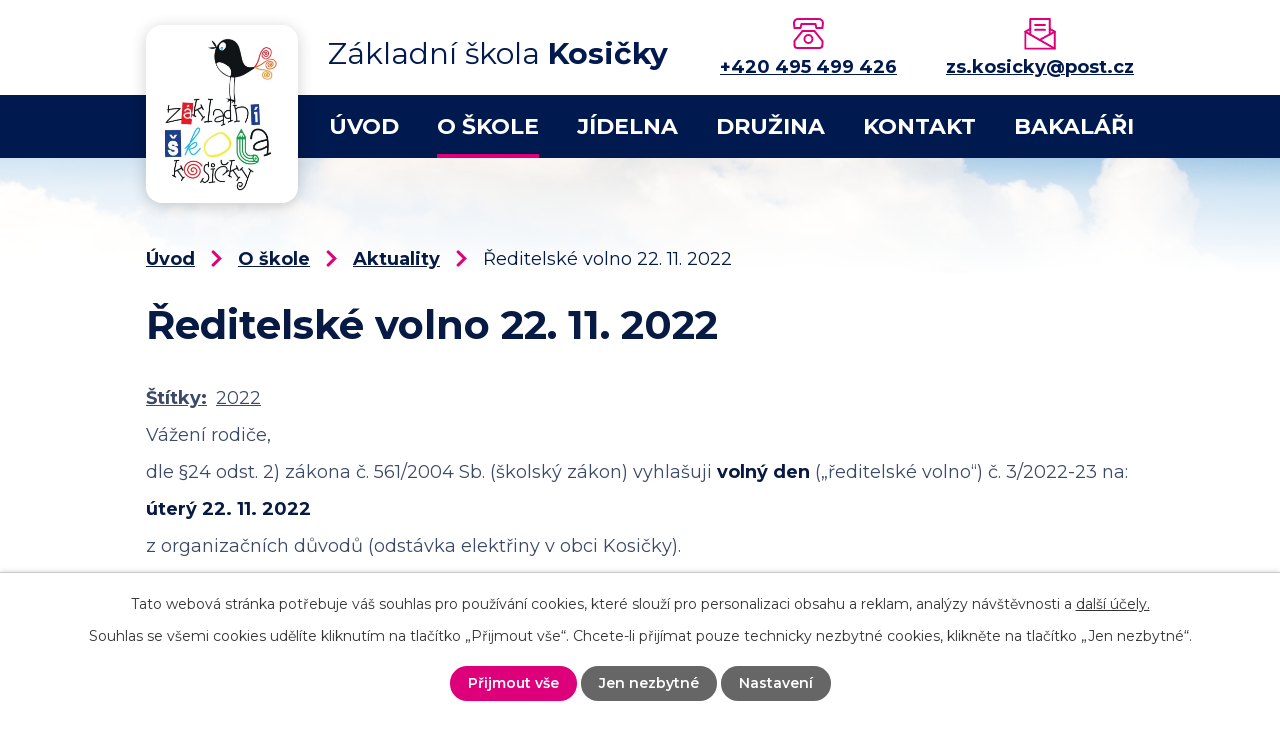

--- FILE ---
content_type: text/html; charset=utf-8
request_url: https://www.zskosicky.cz/aktuality/reditelske-volno-22-11-2022
body_size: 7545
content:
<!DOCTYPE html>
<html lang="cs" data-lang-system="cs">
	<head>



		<!--[if IE]><meta http-equiv="X-UA-Compatible" content="IE=EDGE"><![endif]-->
			<meta name="viewport" content="width=device-width, initial-scale=1, user-scalable=yes">
			<meta http-equiv="content-type" content="text/html; charset=utf-8" />
			<meta name="robots" content="index,follow" />
			<meta name="author" content="Antee s.r.o." />
			<meta name="description" content="Vážení rodiče,
dle §24 odst. 2) zákona č. 561/2004 Sb. (školský zákon) vyhlašuji volný den („ředitelské volno“) č. 3/2022-23 na:
úterý 22. 11. 2022
z organizačních důvodů (odstávka elektřiny v obci Kosičky).
Děkujeme za pochopení.
Mgr. Hana Kárníková, ředitelka školy" />
			<meta name="viewport" content="width=device-width, initial-scale=1, user-scalable=yes" />
<title>Ředitelské volno 22. 11. 2022 | Základní škola, Kosičky, okres Hradec Králové</title>

		<link rel="stylesheet" type="text/css" href="https://cdn.antee.cz/jqueryui/1.8.20/css/smoothness/jquery-ui-1.8.20.custom.css?v=2" integrity="sha384-969tZdZyQm28oZBJc3HnOkX55bRgehf7P93uV7yHLjvpg/EMn7cdRjNDiJ3kYzs4" crossorigin="anonymous" />
		<link rel="stylesheet" type="text/css" href="/style.php?nid=SkdNVlE=&amp;ver=1768399196" />
		<link rel="stylesheet" type="text/css" href="/css/libs.css?ver=1768399900" />
		<link rel="stylesheet" type="text/css" href="https://cdn.antee.cz/genericons/genericons/genericons.css?v=2" integrity="sha384-DVVni0eBddR2RAn0f3ykZjyh97AUIRF+05QPwYfLtPTLQu3B+ocaZm/JigaX0VKc" crossorigin="anonymous" />

		<script src="/js/jquery/jquery-3.0.0.min.js" ></script>
		<script src="/js/jquery/jquery-migrate-3.1.0.min.js" ></script>
		<script src="/js/jquery/jquery-ui.min.js" ></script>
		<script src="/js/jquery/jquery.ui.touch-punch.min.js" ></script>
		<script src="/js/libs.min.js?ver=1768399900" ></script>
		<script src="/js/ipo.min.js?ver=1768399889" ></script>
			<script src="/js/locales/cs.js?ver=1768399196" ></script>

			<script src='https://www.google.com/recaptcha/api.js?hl=cs&render=explicit' ></script>

		<link href="/aktuality?action=atom" type="application/atom+xml" rel="alternate" title="Aktuality">
		<link href="/dokumenty-ke-stazeni?action=atom" type="application/atom+xml" rel="alternate" title="Dokumenty ke stažení">
		<link href="/projekty?action=atom" type="application/atom+xml" rel="alternate" title="Projekty">
		<link href="/skolni-zpravodaj?action=atom" type="application/atom+xml" rel="alternate" title="Školní zpravodaj">
		<link href="/jidelni-listek?action=atom" type="application/atom+xml" rel="alternate" title="Jídelní lístek">
<meta name="format-detection" content="telephone=no">
<link rel="preconnect" href="https://fonts.googleapis.com">
<link rel="preconnect" href="https://fonts.gstatic.com" crossorigin>
<link href="https://fonts.googleapis.com/css2?family=Montserrat:wght@400..700&amp;display=fallback" rel="stylesheet">
<link href="/image.php?nid=20861&amp;oid=9683838&amp;width=32" rel="icon" type="image/png">
<link rel="shortcut icon" href="/image.php?nid=20861&amp;oid=9683838&amp;width=32">





<script>
//zjištění počet položek submenu
ipo.api.live('#ipotopmenuwrapper ul.topmenulevel2', function(el) {
$(el).find("> li").each(function( index, es ) {
if(index == 9)
{
$(el).addClass("two-column");
}
});
});
//označení položek, které mají submenu
ipo.api.live('#ipotopmenu ul.topmenulevel1 li.topmenuitem1', function(el) {
var submenu = $(el).find("ul.topmenulevel2");
if ($(window).width() <= 1024)
{
if (submenu.length) {
$(el).addClass("hasSubmenu");
$(el).find("> a").after("<span class='open-submenu' />");
}
}
});
//wrapnutí spanu do poležek první úrovně
ipo.api.live('#ipotopmenu ul.topmenulevel1 li.topmenuitem1 > a', function(el) {
if ($(window).width() <= 1024) {
$(el).wrapInner("<span>");
}
});
//rozbaleni menu
$(function() {
if ($(window).width() <= 1024) {
$(".topmenulevel1 > li.hasSubmenu").each(function( index, es ) {
if( $(es).hasClass("active") )
{
$(".topmenulevel1 > li.hasSubmenu.active ul.topmenulevel2").css("display","block");
$(".topmenulevel1 > li.hasSubmenu.active .open-submenu").addClass("see-more");
}
$(es).find(".open-submenu").click(function(e) {
if( $(es).hasClass("active") && $(this).hasClass("see-more") )
{
$(this).removeClass("see-more");
$(es).find("ul.topmenulevel2").css("display","none");
}
else{
$(this).toggleClass("see-more");
if($(this).hasClass("see-more")) {
$("ul.topmenulevel2").css("display","none");
$(this).next("ul.topmenulevel2").css("display","block");
$(".topmenulevel1 > li > a").removeClass("see-more");
$(this).addClass("see-more");
} else {
$(this).removeClass("see-more");
$(this).next("ul.topmenulevel2").css("display","none");
}
}
});
});
}
});
ipo.api.live("body", function(el){
//přidání třídy action-button pro backlink
$(el).find(".backlink").addClass("action-button");
//přesun patičky
$(el).find("#ipocopyright").insertAfter("#ipocontainer");
});
</script>

<link rel="preload" href="/image.php?nid=20861&amp;oid=9683839&amp;width=114" as="image">
	</head>

	<body id="page9651881" class="subpage9651881 subpage9651880"
			
			data-nid="20861"
			data-lid="CZ"
			data-oid="9651881"
			data-layout-pagewidth="1024"
			
			data-slideshow-timer="3"
			 data-ipo-article-id="720991" data-ipo-article-tags="2022"
						
				
				data-layout="responsive" data-viewport_width_responsive="1024"
			>



							<div id="snippet-cookiesConfirmation-euCookiesSnp">			<div id="cookieChoiceInfo" class="cookie-choices-info template_1">
					<p>Tato webová stránka potřebuje váš souhlas pro používání cookies, které slouží pro personalizaci obsahu a reklam, analýzy návštěvnosti a 
						<a class="cookie-button more" href="https://navody.antee.cz/cookies" target="_blank">další účely.</a>
					</p>
					<p>
						Souhlas se všemi cookies udělíte kliknutím na tlačítko „Přijmout vše“. Chcete-li přijímat pouze technicky nezbytné cookies, klikněte na tlačítko „Jen nezbytné“.
					</p>
				<div class="buttons">
					<a class="cookie-button action-button ajax" id="cookieChoiceButton" rel=”nofollow” href="/aktuality/reditelske-volno-22-11-2022?do=cookiesConfirmation-acceptAll">Přijmout vše</a>
					<a class="cookie-button cookie-button--settings action-button ajax" rel=”nofollow” href="/aktuality/reditelske-volno-22-11-2022?do=cookiesConfirmation-onlyNecessary">Jen nezbytné</a>
					<a class="cookie-button cookie-button--settings action-button ajax" rel=”nofollow” href="/aktuality/reditelske-volno-22-11-2022?do=cookiesConfirmation-openSettings">Nastavení</a>
				</div>
			</div>
</div>				<div id="ipocontainer">

			<div class="menu-toggler">

				<span>Menu</span>
				<span class="genericon genericon-menu"></span>
			</div>

			<span id="back-to-top">

				<i class="fa fa-angle-up"></i>
			</span>

			<div id="ipoheader">

				<div class="header-inner__container">
	<div class="row header-inner flex-container layout-container">
		<div class="logo">
			<a title="Základní škola Kosičky" href="/" class="header-logo">
				<span class="logo-skoly">
					<img src="/image.php?nid=20861&amp;oid=9683839&amp;width=114" width="114" height="153" alt="Základní škola Kosičky">
				</span>
				<span class="nazev-skoly">Základní škola <strong>Kosičky</strong></span>
			</a>
		</div>
		<div class="header-kontakt flex-container">
			<a href="tel:+420495499426">
				<svg xmlns="http://www.w3.org/2000/svg" width="31.1" height="31" viewbox="0 0 31.1 31"><g transform="translate(-.5)" fill="none" stroke="#de007b" stroke-linecap="round" stroke-linejoin="round" stroke-width="2"><path data-name="Path 243" d="m30 23-8-10H10L2 23v4a3 3 0 0 0 3 3h22a3 3 0 0 0 3-3Z"></path><path data-name="Path 244" d="M1.5 5.4 2 10h6l1-4h14l1 4h6l.5-4.6a4 4 0 0 0-4-4.4h-21a4 4 0 0 0-4 4.4Z"></path><circle data-name="Ellipse 1" cx="4" cy="4" r="4" transform="translate(12 17)"></circle></g></svg>
				<span>+420 495 499 426</span>
			</a>
			<a href="mailto:zs.kosicky@post.cz">
				<svg xmlns="http://www.w3.org/2000/svg" width="32.7" height="32.4" viewbox="0 0 32.7 32.4"><g transform="translate(.4)" fill="none" stroke="#de007b" stroke-linecap="round" stroke-linejoin="round" stroke-width="2"><path data-name="Path 241" d="m6 11-5 2.9V31h30V13.9L26 11"></path><path data-name="Path 242" d="M6 16.7V1h20v15.6"></path><path data-name="Line 33" transform="translate(1 13.9)" d="M0 0 30 17.1"></path><path data-name="Line 34" transform="translate(15.6 13.9)" d="M15.4 0 0 8.3"></path><path data-name="Line 35" transform="translate(11 7)" d="M0 0 10 0"></path><path data-name="Line 36" transform="translate(11 12)" d="M0 0 10 0"></path></g></svg>
				<span>zs.kosicky@post.cz</span>
			</a>
		</div>
	</div>
</div>



<div class="subpage-background">
	
		 
		<div class="boxImage">
			<div style="background-image:url(/image.php?oid=9683836&amp;nid=20861&amp;width=2000);">image</div>
		</div>
		 
		
	
</div>			</div>

			<div id="ipotopmenuwrapper">

				<div id="ipotopmenu">
<h4 class="hiddenMenu">Horní menu</h4>
<ul class="topmenulevel1"><li class="topmenuitem1 noborder" id="ipomenu9503157"><a href="/">Úvod</a></li><li class="topmenuitem1 active" id="ipomenu9651880"><a href="/o-skole">O škole</a><ul class="topmenulevel2"><li class="topmenuitem2 active" id="ipomenu9651881"><a href="/aktuality">Aktuality</a></li><li class="topmenuitem2" id="ipomenu9651882"><a href="/ucitele">Učitelé</a></li><li class="topmenuitem2" id="ipomenu9651885"><a href="/vyuka">Výuka</a><ul class="topmenulevel3"><li class="topmenuitem3" id="ipomenu9651886"><a href="/plavecka-vyuka">Plavecká výuka</a></li></ul></li><li class="topmenuitem2" id="ipomenu9661839"><a href="/skolni-budova">Školní budova</a></li><li class="topmenuitem2" id="ipomenu9651887"><a href="/zajmove-krouzky">Zájmové kroužky</a></li><li class="topmenuitem2" id="ipomenu9651888"><a href="/fotogalerie">Fotogalerie</a></li><li class="topmenuitem2" id="ipomenu9651889"><a href="/dokumenty-ke-stazeni">Dokumenty ke stažení</a></li><li class="topmenuitem2" id="ipomenu9651890"><a href="/online-vyuka">Online výuka</a></li><li class="topmenuitem2" id="ipomenu9651891"><a href="/projekty">Projekty</a></li><li class="topmenuitem2" id="ipomenu9651892"><a href="/skolni-poradenske-pracoviste">Školní poradenské pracoviště</a></li><li class="topmenuitem2" id="ipomenu9651893"><a href="/skolska-rada">Školská rada</a></li><li class="topmenuitem2" id="ipomenu9651894"><a href="/skolni-zpravodaj">Školní zpravodaj</a></li><li class="topmenuitem2" id="ipomenu9503159"><a href="/povinne-zverejnovane-informace">Povinně zveřejňované informace</a></li></ul></li><li class="topmenuitem1" id="ipomenu9651895"><a href="/jidelna">Jídelna</a><ul class="topmenulevel2"><li class="topmenuitem2" id="ipomenu9651896"><a href="/jidelni-listek">Jídelní lístek</a></li></ul></li><li class="topmenuitem1" id="ipomenu9651897"><a href="/druzina">Družina</a></li><li class="topmenuitem1" id="ipomenu9651898"><a href="/kontakt">Kontakt</a></li><li class="topmenuitem1" id="ipomenu10286872"><a href="https://zskosicky.bakalari.cz/login" target="_blank">Bakaláři</a></li></ul>
					<div class="cleartop"></div>
				</div>
			</div>
			<div id="ipomain">
				<div class="data-aggregator-calendar" id="data-aggregator-calendar-9651906">
	<h4 class="newsheader">Kalendář akcí</h4>
	<div class="newsbody">
<div id="snippet-mainSection-dataAggregatorCalendar-9651906-cal"><div class="blog-cal ui-datepicker-inline ui-datepicker ui-widget ui-widget-content ui-helper-clearfix ui-corner-all">
	<div class="ui-datepicker-header ui-widget-header ui-helper-clearfix ui-corner-all">
		<a class="ui-datepicker-prev ui-corner-all ajax" href="/aktuality/reditelske-volno-22-11-2022?mainSection-dataAggregatorCalendar-9651906-date=202512&amp;do=mainSection-dataAggregatorCalendar-9651906-reload" title="Předchozí měsíc">
			<span class="ui-icon ui-icon-circle-triangle-w">Předchozí</span>
		</a>
		<a class="ui-datepicker-next ui-corner-all ajax" href="/aktuality/reditelske-volno-22-11-2022?mainSection-dataAggregatorCalendar-9651906-date=202602&amp;do=mainSection-dataAggregatorCalendar-9651906-reload" title="Následující měsíc">
			<span class="ui-icon ui-icon-circle-triangle-e">Následující</span>
		</a>
		<div class="ui-datepicker-title">Leden 2026</div>
	</div>
	<table class="ui-datepicker-calendar">
		<thead>
			<tr>
				<th title="Pondělí">P</th>
				<th title="Úterý">Ú</th>
				<th title="Středa">S</th>
				<th title="Čtvrtek">Č</th>
				<th title="Pátek">P</th>
				<th title="Sobota">S</th>
				<th title="Neděle">N</th>
			</tr>

		</thead>
		<tbody>
			<tr>

				<td>

						<span class="tooltip ui-state-default ui-datepicker-other-month">29</span>
				</td>
				<td>

						<span class="tooltip ui-state-default ui-datepicker-other-month">30</span>
				</td>
				<td>

						<span class="tooltip ui-state-default ui-datepicker-other-month">31</span>
				</td>
				<td>

						<span class="tooltip ui-state-default day-off holiday" title="Nový rok">1</span>
				</td>
				<td>

						<span class="tooltip ui-state-default">2</span>
				</td>
				<td>

						<span class="tooltip ui-state-default saturday day-off">3</span>
				</td>
				<td>

						<span class="tooltip ui-state-default sunday day-off">4</span>
				</td>
			</tr>
			<tr>

				<td>

						<span class="tooltip ui-state-default">5</span>
				</td>
				<td>

						<span class="tooltip ui-state-default">6</span>
				</td>
				<td>

						<span class="tooltip ui-state-default">7</span>
				</td>
				<td>

						<span class="tooltip ui-state-default">8</span>
				</td>
				<td>

						<span class="tooltip ui-state-default">9</span>
				</td>
				<td>

						<span class="tooltip ui-state-default saturday day-off">10</span>
				</td>
				<td>

						<span class="tooltip ui-state-default sunday day-off">11</span>
				</td>
			</tr>
			<tr>

				<td>

						<span class="tooltip ui-state-default">12</span>
				</td>
				<td>

						<span class="tooltip ui-state-default">13</span>
				</td>
				<td>

						<span class="tooltip ui-state-default">14</span>
				</td>
				<td>

						<span class="tooltip ui-state-default">15</span>
				</td>
				<td>

						<span class="tooltip ui-state-default">16</span>
				</td>
				<td>

						<span class="tooltip ui-state-default saturday day-off ui-state-highlight ui-state-active">17</span>
				</td>
				<td>

						<span class="tooltip ui-state-default sunday day-off">18</span>
				</td>
			</tr>
			<tr>

				<td>

						<span class="tooltip ui-state-default">19</span>
				</td>
				<td>

						<span class="tooltip ui-state-default">20</span>
				</td>
				<td>

						<span class="tooltip ui-state-default">21</span>
				</td>
				<td>

					<a data-tooltip-content="#tooltip-content-calendar-20260122-9651906" class="tooltip ui-state-default" href="/aktuality/skola-nanecisto-ii" title="Škola nanečisto II.">22</a>
					<div class="tooltip-wrapper">
						<div id="tooltip-content-calendar-20260122-9651906">
							<div>Škola nanečisto II.</div>
						</div>
					</div>
				</td>
				<td>

						<span class="tooltip ui-state-default">23</span>
				</td>
				<td>

						<span class="tooltip ui-state-default saturday day-off">24</span>
				</td>
				<td>

						<span class="tooltip ui-state-default sunday day-off">25</span>
				</td>
			</tr>
			<tr>

				<td>

						<span class="tooltip ui-state-default">26</span>
				</td>
				<td>

						<span class="tooltip ui-state-default">27</span>
				</td>
				<td>

						<span class="tooltip ui-state-default">28</span>
				</td>
				<td>

						<span class="tooltip ui-state-default">29</span>
				</td>
				<td>

						<span class="tooltip ui-state-default">30</span>
				</td>
				<td>

						<span class="tooltip ui-state-default saturday day-off">31</span>
				</td>
				<td>

						<span class="tooltip ui-state-default sunday day-off ui-datepicker-other-month">1</span>
				</td>
			</tr>
		</tbody>
	</table>
</div>
</div>	</div>
</div>

				<div id="ipomainframe">
					<div id="ipopage">
<div id="iponavigation">
	<h5 class="hiddenMenu">Drobečková navigace</h5>
	<p>
			<a href="/">Úvod</a> <span class="separator">&gt;</span>
			<a href="/o-skole">O škole</a> <span class="separator">&gt;</span>
			<a href="/aktuality">Aktuality</a> <span class="separator">&gt;</span>
			<span class="currentPage">Ředitelské volno 22. 11. 2022</span>
	</p>

</div>
						<div class="ipopagetext">
							<div class="blog view-detail content">
								
								<h1>Ředitelské volno 22. 11. 2022</h1>

<div id="snippet--flash"></div>
								
																	

<hr class="cleaner">


		<div class="tags table-row auto type-tags">
		<a class="box-by-content" href="/aktuality/reditelske-volno-22-11-2022?do=tagsRenderer-clearFilter" title="Ukázat vše">Štítky:</a>
		<ul>

			<li><a href="/aktuality/reditelske-volno-22-11-2022?tagsRenderer-tag=2022&amp;do=tagsRenderer-filterTag" title="Filtrovat podle 2022">2022</a></li>
		</ul>
	</div>
	

<hr class="cleaner">

<div class="article">
	

	<div class="paragraph text clearfix">
<p>Vážení rodiče,</p>
<p>dle §24 odst. 2) zákona č. 561/2004 Sb. (školský zákon) vyhlašuji <strong>volný den</strong> („ředitelské volno“) č. 3/2022-23 na:</p>
<p><strong>úterý 22. 11. 2022</strong></p>
<p>z organizačních důvodů (odstávka elektřiny v obci Kosičky).</p>
<p>Děkujeme za pochopení.</p>
<p>Mgr. Hana Kárníková, ředitelka školy</p>	</div>
		
<div id="snippet--images"><div class="images clearfix">

	</div>
</div>


<div id="snippet--uploader"></div>			<div class="article-footer">
													<div class="published"><span>Publikováno:</span> 25. 1. 2023 1:27</div>

					</div>
	
</div>

<hr class="cleaner">
<div class="content-paginator clearfix">
	<span class="linkprev">
		<a href="/aktuality/den-otevrenych-dveri">

			<span class="linkprev-chevron">
				<i class="fa fa-angle-left"></i>
			</span>
			<span class="linkprev-text">
				<span class="linkprev-title">Den otevřených dveří</span>
				<span class="linkprev-date">Publikováno: 25. 1. 2023 1:28</span>
			</span>
		</a>
	</span>
	<span class="linkback">
		<a href='/aktuality'>
			<span class="linkback-chevron">
				<i class="fa fa-undo"></i>
			</span>
			<span class="linkback-text">
				<span>Zpět na přehled</span>
			</span>
		</a>
	</span>
	<span class="linknext">
		<a href="/aktuality/pozvanka-na-tridni-schuzky">

			<span class="linknext-chevron">
				<i class="fa fa-angle-right"></i>
			</span>
			<span class="linknext-text">
				<span class="linknext-title">Pozvánka na třídní…</span>
				<span class="linknext-date">Publikováno: 25. 1. 2023 1:26</span>
			</span>
		</a>
	</span>
</div>

		
															</div>
						</div>
					</div>


					

					

					<div class="hrclear"></div>
					<div id="ipocopyright">
<div class="copyright">
	<div class="row copyright__inner flex-container layout-container">
	<div class="copy-info">
		<h3><strong>Základní škola Kosičky, </strong>okres Hradec Králové</h3>
		<div class="copy-info__wrapper flex-container">
			<div class="copy-kontakt">
				<p>
					<svg xmlns="http://www.w3.org/2000/svg" width="24" height="23" viewbox="0 0 24 23"><path data-name="Path 251" d="M1 23a1 1 0 0 1-1-1V6h2v14.7L8.8 19a1 1 0 0 1 .5 0l5.7 2 7-1.8V4h2v16a1 1 0 0 1-.8 1l-8 2a1 1 0 0 1-.5 0L9 21l-7.8 2a1 1 0 0 1-.2 0Z" fill="#fee440"></path><path data-name="Path 252" d="M12 0a7 7 0 0 0-7 7c0 4 5.6 10 6.3 10.7a1 1 0 0 0 1.4 0C13.4 17 19 11 19 7a7 7 0 0 0-7-7Zm0 9a2 2 0 1 1 2-2 2 2 0 0 1-2 2Z" fill="#fee440"></path></svg>
					<span>Kosičky 82, 503 65 Kosičky</span>
				</p>
				<p>
					<a href="mailto:zs.kosicky@post.cz">
						<svg xmlns="http://www.w3.org/2000/svg" width="24" height="24" viewbox="0 0 24 24"><path data-name="Path 249" d="M12.5 17.9a.9.9 0 0 1-.5.1.9.9 0 0 1-.5-.1L0 11.7V23a1 1 0 0 0 1 1h22a1 1 0 0 0 1-1V11.7Z" fill="#fee440"></path><path data-name="Path 250" d="M6 12.6V2h12v10.6l5.1-2.8L20 7.5V1a1 1 0 0 0-1-1H5a1 1 0 0 0-1 1v6.6L.9 9.9Z" fill="#fee440"></path><path data-name="Rectangle 179" transform="translate(8 5)" fill="#fee440" d="M0 0H8V2H0z"></path><path data-name="Rectangle 180" transform="translate(8 9)" fill="#fee440" d="M0 0H8V2H0z"></path></svg>
						<span>zs.kosicky@post.cz</span>
					</a>
				</p>
			</div>
			<div class="copy-telefon">
				<p>
					<a href="tel:+420495499426">
						<svg xmlns="http://www.w3.org/2000/svg" width="24" height="24" viewbox="0 0 24 24"><path data-name="Path 247" d="M20 0H4a4 4 0 0 0-4 4v4a1 1 0 0 0 1 1h4a1 1 0 0 0 1-.8L6.8 5h10.4l.8 3.2a1 1 0 0 0 1 .8h4a1 1 0 0 0 1-1V4a4 4 0 0 0-4-4Z" fill="#fee440"></path><path data-name="Path 248" d="m22.8 17.3-6-7a1 1 0 0 0-.8-.3H8a1 1 0 0 0-.8.3l-6 7a1 1 0 0 0-.2.7v3a3 3 0 0 0 3 3h16a3 3 0 0 0 3-3v-3a1 1 0 0 0-.2-.7ZM12 20a3 3 0 1 1 3-3 3 3 0 0 1-3 3Z" fill="#fee440"></path></svg>
						<span>+420 495 499 426</span>
					</a>
				</p>
			</div>
		</div>
	</div>
	<div class="copy-mapa">
		<a title="Zobrazit na mapě" href="https://goo.gl/maps/BV18x5vuihSvA2MP9" target="_blank" rel="noopener noreferrer">
			<span class="mapa-image">
				<img src="/file.php?nid=20861&amp;oid=9684614&amp;width=491" width="491" height="282" alt="Mapa">
			</span>
			<span class="action-button">Kudy k nám</span>
		</a>
	</div>
</div>

<div class="row antee">
	<div class="layout-container">
		<strong>© 2026 Základní škola Kosičky,</strong> okres Hradec Králové, <a href="mailto:hana.karnikova@zskosicky.cz">Kontaktovat webmastera</a>, <span id="links"><a href="/prohlaseni-o-pristupnosti">Prohlášení o přístupnosti</a>, <a href="/mapa-stranek">Mapa stránek</a></span><br><strong>ANTEE s.r.o.</strong> - <a href="https://www.antee.cz" rel="nofollow">Tvorba webových stránek</a>, Redakční systém IPO
	</div>
</div>
</div>
					</div>
					<div id="ipostatistics">
<script >
	var _paq = _paq || [];
	_paq.push(['disableCookies']);
	_paq.push(['trackPageView']);
	_paq.push(['enableLinkTracking']);
	(function() {
		var u="https://matomo.antee.cz/";
		_paq.push(['setTrackerUrl', u+'piwik.php']);
		_paq.push(['setSiteId', 7541]);
		var d=document, g=d.createElement('script'), s=d.getElementsByTagName('script')[0];
		g.defer=true; g.async=true; g.src=u+'piwik.js'; s.parentNode.insertBefore(g,s);
	})();
</script>
<script >
	$(document).ready(function() {
		$('a[href^="mailto"]').on("click", function(){
			_paq.push(['setCustomVariable', 1, 'Click mailto','Email='+this.href.replace(/^mailto:/i,'') + ' /Page = ' +  location.href,'page']);
			_paq.push(['trackGoal', 8]);
			_paq.push(['trackPageView']);
		});

		$('a[href^="tel"]').on("click", function(){
			_paq.push(['setCustomVariable', 1, 'Click telefon','Telefon='+this.href.replace(/^tel:/i,'') + ' /Page = ' +  location.href,'page']);
			_paq.push(['trackPageView']);
		});
	});
</script>
					</div>

					<div id="ipofooter">
						
					</div>
				</div>
			</div>
		</div>
	</body>
</html>


--- FILE ---
content_type: image/svg+xml
request_url: https://www.zskosicky.cz/file.php?nid=20861&oid=9683831
body_size: 62
content:
<svg xmlns="http://www.w3.org/2000/svg" width="10.802" height="17.362" viewBox="0 0 10.802 17.362">
  <path id="drob" d="M-13007.768,3898.5l6.56,6.56-6.56,6.56" transform="translate(13009.889 -3896.379)" fill="none" stroke="#df007a" stroke-linecap="round" stroke-width="3"/>
</svg>


--- FILE ---
content_type: image/svg+xml
request_url: https://www.zskosicky.cz/file.php?nid=20861&oid=9684614&width=491
body_size: 55303
content:
<svg xmlns="http://www.w3.org/2000/svg" width="490.606" height="281.571" viewBox="0 0 490.606 281.571">
  <g id="mapa" transform="translate(-1150.133 -2439.816)">
    <g id="Kresba_1" data-name="Kresba 1" transform="translate(1150.828 2440.566)" opacity="0.827">
      <g id="Group_917" data-name="Group 917" transform="translate(0.001 0)">
        <g id="Country">
          <path id="Czechia" d="M168.38,8c-.321,0-.6.174-.782.642-.288.745-1.019,1-1.187,1.5-.207.618.49,2.305-.551,2.912a2.891,2.891,0,0,0-1.107,2.47c0,.887,1.919,1.729,2.859,1.245.683-.351,2.429-1.441,2.353.041-.044.854-2.376.879-1.614,1.544.486.425.3.419.31.9.013.66,2.006.845,2.982,1.266a4.117,4.117,0,0,0,2.6.516c1.132-.193.7,1.3.023,1.922-.641.584.574,2.888-1.116,2.836-.771-.024-1.262-.2-1.931.554-.48.541-1.83.362-2.681.729-1.06.458-1.759-.316-2.569-.791-1.14-.668-1.8,1.181-2.6,1.884-.569.5-.6,1.347-1.479,1.731-.953.419-1.668,1.186-2.856,1.166a5.017,5.017,0,0,0-2.769,1.2,5.861,5.861,0,0,1-2.9,1.409c-1.281.014-1.583,1.176-2.607,1.5a14.225,14.225,0,0,1-2.622.6c-.557.045-1.587-1.206-2.42-1.333-1-.153-2.489.365-2.777,1.333-.345,1.159-1.208,2.129-2.458,1.561-.681-.309-2.108-.282-1.462.765.529.856-1.722,1.039-.706,2.033.771.754,1.155,2.241-.138,2.7-.627.223-1.941-1.229-1.781.047.169,1.346-1.062,1.419-2.086,1.453-1.173.039-2.036-.6-3.108-.829-1.288-.272-2.551.689-3.618.407-.717-.189-1.512-.742-1.641.337-.144,1.205-2.2,1.052-2.672.366a2.761,2.761,0,0,0-2.514-1.008c-.866-.017-.836,1.24-1.33,1.664a3.413,3.413,0,0,1-3.4.179c-1.216-.713-2.015.654-3.07.712-.934.051-.609.7-.243,1.257.413.632,1.526,2.284.311,2.971-.757.428-2.5,1.525-1.547,2.265.733.567.232,1.356-.674,1.477-.952.126-1.133,1.47-2.065,2.062-.578.367-.835,2.195-1.849,1.219a10.051,10.051,0,0,0-2.464-1.3c-.913-.495-1.138-1.541-1.541-2.353-.317-.639-1.764-1.656-1.922-1.107-.271.941.778,2-.146,2.982a7.5,7.5,0,0,1-2.391,1.547,1.257,1.257,0,0,0-.844,1.594c.137.644.161,1.388-.867,1.43-.937.038-2,.435-2.191-.829a1.572,1.572,0,0,0-2.016-1.02,3.888,3.888,0,0,0-1.254,2.481c-.014.657-1.274.839-1.186,1.825A7.269,7.269,0,0,1,89.145,66c-.271.643-.851.814-.979,1.664-.184,1.234-2.029.055-2.771-.082-.68-.125-1.086-.06-1.594-.8-.648-.94-1.668.949-2.306,1.506-.488.427-1.676.1-2.49.211-1.11.148-1.691-1.806-2.666-.829-.807.808-.115,2.14-.478,2.862a5.932,5.932,0,0,0-.293,3.047c.053,1.422-1.812,1.166-2.221,2.156-.349.846-.783,1.966-1.828,1.969s-.793.2-1.781,0a6.482,6.482,0,0,1-2.625-1.266,29.876,29.876,0,0,0-2.906-1.594c-1.006-.594-1.859-1.922-3.009-1.875-.9.037-.844,1.784-1.069,2.437-.159.46-.5-1.892-1.547-1.687a17.62,17.62,0,0,0-3.135,1.31c-.979.407-1.059,1.59-2.065,1.922-.964.317-.552,2.368-1.269,1.925s-1.463-2.234-2.206-1.931c-.989.4-2.023.7-2.956-.105-.884-.765-1.414,1.532-2.572,1-1.005-.457-1.534.667-2.672.656-1.077-.01-2.61-.475-3.337.665-.613.961-1.816,1.676-1.866,2.9-.032.775.8,2.868-.6,2.394-1.032-.349-2.6-.743-2.812.618a1.777,1.777,0,0,1-2.253,1.55c-1.347-.313-1,1.509-.806,2.4.287,1.323-1.686,1.244-2.432,1.9a4.382,4.382,0,0,0-1.459,2.745c-.039.791,1.088,2.672-.448,1.963-1.194-.551-1.152,1.466-.905,2.136.257.7-1.381,1.4-.281,2.109s.265,2.069-.694,2.546c-.677.337-2.2.953-2.156-.038.049-1.081-1.209-1.783-.9-2.273.205-.325,1.442-.353.709-.885-1.057-.767.968-1.884-.434-2.637-.941-.505-2.377-1-2.634-2.039-.309-1.252,2.015.547,1.673-.987a2.468,2.468,0,0,0-2.748-1.647c-1.2.052-2.143-.4-1.77-1.749a3.969,3.969,0,0,0-.864-3.363c-.7-.9-2.2-.739-3.108-.4-1.029.38-2.035-.426-2.824-.258-.989.211.764.819,1.242,1.2.812.639-.786,1.552.164,2.32.638.516,1.418,1.57.187,2.016-.72.261-2.008.542-2.039,1.529-.573,1.372-.357.553.68,1.714.517.386,1.637,1.462,2.517,1.518,1.16.073,1.19,1.426,1.816,2.136.659.747,1.157,1.7,1.84,2.464a6.313,6.313,0,0,1,.879,2.32c.263.81-.986,1.246-1.324,2a7.725,7.725,0,0,0-.284,3.217,2.279,2.279,0,0,0,1.963,2.2c.541.094.725,1.1,1.547,1.292.847.2,2.338,1.334,2.2,1.816-.088.313-1.835,1.659-.782,2.142s2.614-.4,3.431.524c.676.763.646,2.23,1.907,2.435s1.455,1.554,2.49,2.139a12.449,12.449,0,0,0,2.78,1.266c.751.209,1.823.464,1.052,1.418-.655.811.888.851,1.342.352.7-.774,1.287.5,1.822.788.845.456,2.062,1.263,1.061,2.276-.71.718-2.387,1.844-.791,2.8.9.537,1.769,1.41,2.941,1.312,1.147-.1,2.305.813,1.872,2.051a5.035,5.035,0,0,1-1.661,2.681c-1.087.7-.263,2.659-1.564,2.877-1.277.214-.273,2.4-1.3,2.018-1.061-.393-1,1.221-1.046,1.884-.059.813-.771,2.1-.853,3.29-.075,1.1-1.666,1.424-2.414,2.168-.709.705-2.5.735-2.458,1.638.044.989-.59,2.206.715,2.83.919.44.883,1.732,1.459,2.514a3.215,3.215,0,0,0,2.089,1.409c1.113.195,1.439,1.687,2.684,1.605.785-.051,1.212-.026,1.564.9.43,1.13-.092,1.92-.249,2.953a4.112,4.112,0,0,0,.138,2.414c.407.567-.119,2.108.97,1.351,1.32-.919,1.909.6,1.684,1.632-.253,1.163,1.629,1.949.8,2.979-.769.956.147,1.769.308,2.654.213,1.174.681,2.544,2.039,2.965.88.273,1.545-.531,2.109-.469.8.088.881,2.29.387,3.076-.573.911.79,2.038-.047,2.593-.778.515-.559.981.082,1.5.762.62.733,2.155.806,3.27.086,1.32,1.7,1.732,2.783,1.834,1.166.11,1.429,1.515,2.455,1.975a2.9,2.9,0,0,1,1.934,2.089c.113.981-.7,2.185.595,2.537,1.406.381-.042,1.924,1.175,2.405a9.194,9.194,0,0,0,3.518.75,4.305,4.305,0,0,1,3.006.979c.94.88.5-.6.51-1.213.021-1.183,1.978-.01,2.812.141,1.083.2,2.247-.1,3.082.847.672.761,1.544,1.146,2.168,2.013.492.683.973,1.68,2.124,1.57.965-.092.762,1.569.545,2.048-.356.784-.329,2.675.671,2.546,1.308-.169,1.037,1.114,1.638,1.743.542.568,1.569.073,1.808,1.081.2.844-.113,1.659,1.137,1.887.969.177.1,1.78.422,2.25.5.736,1.96,1.24,2.625,2.2.487.706,1.4.988,1.875,1.547.693.821-.548,2.217-.059,3.246.542,1.14,1.884,1.514,2.789,2.367a3.408,3.408,0,0,0,3.252.677c.919-.222,2.245-.669,2.88.428.441.761,1.484,1.041,2.127,1.632s1.443,1.052,1.749,1.957c.356,1.053,2.047,1.31,1.98,2.3-.1,1.485,2.02.546,1.424,2.057-.318.806.833,1.831.278,2.883-.349.662.921,1.391.105,2.265-.944,1.012.614,1.793,1.2,2.373a6.731,6.731,0,0,0,2.54,1.717,5.248,5.248,0,0,1,1.77,1.362c.533.519,1.993,1.985,1.781.375-.142-1.082-.151-2.124,1.172-2.437a2.049,2.049,0,0,1,1.969.375c.719.491,1.862-.192,2.716-.258,1.224-.094.465,1.8,1.266,2.578.821.8,2.537-1.238,2.074.1-.431,1.248.479,1.767.685,2.818.191.972.388,2.359,1.239,2.871.943.567.743,1.737,1.808,2.121a4.292,4.292,0,0,0,3.29-.12c.428-.222.944-.929,1.283-.1.408.992.74,1.992,1.131,2.977.373.939.264,2.5,1.523,2.575,1.117.069,1.075.881,1.213,1.664.17.966,1.425,1.536,1.295,2.558-.068.537-.788.938-.87,1.415-.161.937,1.768,1.089,2.7,1.113,1.127.03,2.336,0,3.179.873.7.726,1.737,1.082,2.314,1.992s1.045,2.3,1.916,2.613c1,.36,1.158,1.121,2.405,1.307.96.143,2.616-.16,2.83,1.277.1.681,1,.767,1.107,1.216.236,1,1.207,1.393,2.136,1.641.851.227.242,1.222.123,1.893-.224,1.262-2.432-.466-2.37,1.163.025.665-1.262.569-.609,1.635.7,1.138,2.984.017,2.367,1.266-.457.925.006,1.133.381,1.808.529.952.814-.928.932.22.153,1.485,2.384-.336,2.35,1.031-.031,1.228,1.659.389,2.338.035.856-.446,2.158.481,3.114.63a27.979,27.979,0,0,1,3.193.334c.965.267,1.577,1.471,2.745.9.779-.383,1.386.33,2.086.8a34.492,34.492,0,0,1,3.064,1.89c.906.751,1.623.153,2.288-.437.449-.4.274-2.054,1.1-1.283a1.186,1.186,0,0,0,2-.952c-.086-.6-.963-1.3.211-1.359,1.075-.052,2,.718,2.725.662.476-.037.656-1.046.958-1.655a5.889,5.889,0,0,0,.747-3.261c-.137-.948.325-2.138,1.16-1.38.816.741,1.934,1.133,2.095,2.423.058.465.533.954,1.271.311.423-.368.715.929,1.567.65.644-.21.973.508,1.377.715.452.232.995,1.655,1.061.6.069-1.106,1.526-1.142,2.016-1.734.7-.843,1.875-1.1,2.036.2.112.9.723,1.173,1.714,1.017.963-.152.722,1.859,1.321,2.575.726.868,1.712-.254,2.757.19.777.331.011-1.173.987-1.556,1.151-.451-.34-1.755,0-2.851a3.9,3.9,0,0,0,.05-3.319c-.523-.912.335-2,.709-2.935.357-.89.439-2.457,1.523-2.581a4.894,4.894,0,0,0,2.716-1.626c.671-.638.879-1.521,1.693-2.092.675-.474-.759-1.754.331-2.42,1.033-.631-.274-2.111.571-2.6.938-.547,2.152-.049,3.111.319.7.269,1.44-.941,2.13.015.706.978,1.957.832,3.038,1.028,1.035.188,2.112,1.156,3.284.873.869-.21,1.719-1.644.7-2.273-.883-.546-2.6-.95-1.767-2.4.518-.9.007-2.159.636-3.029.392-.542.222-1.107,1.1-1.315.839-.2.124-1.819.436-2.6.364-.913-.835-2.414-.319-3.152.591-.846,1.162-2.39.592-3.111-.557-.7-.33-1.231-.023-1.9.288-.631-.954-1.884-.867-3.023.079-1.035.178-2.278,1.078-2.971.738-.568.262-1.471.205-2.2-.077-1,1.2-.613,1.875-1.1.6-.439,1.474.784,2.6.331,1.215-.49.622,2.234,2.253,2.329a31.161,31.161,0,0,0,3.586-.188c1.221-.066,1.722.746,1.8,1.875.078,1.062.889,1.992.108,3.179-.766,1.166,1.44,1,2.112,1.031.8.036,1.183-1.7,2.467-1.913,1.229-.2,2.436,1.161,3.252.472.558-.471.163-1.322.92-1.925.794-.633-.765-2.542.267-2.625.778-.062.694,1.586,1.881,1.811,1.39.263,1.639-.774,2.915-.5s1.2.007,2.057.483,1.226,1.212,1.992,1.74a7.545,7.545,0,0,0,2.411,1.43c1.248.3,2.567.32,3.809.674,1.349.384,1.244,1.721,1.849,2.663.729,1.135,1.882,1.1,2.868,1.6a7.213,7.213,0,0,0,2.956,1.184c.945.04,2.083-.4,2.713.738.524.949,1.976.48,2.842,1.471.663.758,1.156,2.344,2.136,2.256,1.171-.105,2.359-.44,3.51.12.954.464,1.912-.37,2.306-1.444.45-1.226,2.142-.828,3.214-.65.915.152,1.629-1,2.467-.161.912.918-1.02.577-.407,1.368.332.429,1.071.168,1.371.77.267.536.659-.931.888-.914.363.027.826,1.6,1.544,2.271.739.689,1.707.119,2.244.65.471.465-.511,1.215.648,1.509.928.235.326-.663.6-.82.411-.238.409.505,1.263.686,1.162.245-1.924,1.751-.392,2.1,1.346.309,1.307,1.412,2.452,1.925,1.038.465,2,1.281,3.056,1.852.973.527,1.979.889,2.977,1.5.969.593,2.176.515,3.228.94a7.959,7.959,0,0,0,3.269.214c1.908-.045,3.827.389,5.7.4a8.434,8.434,0,0,0,3.2-.4c.972-.385,2.06.554,3.091.861,1.257.375,2.217-1.176,2.991-.193.788,1,1.723.552,2.461-.173a4.211,4.211,0,0,0,1.608-2.358c.154-.829,1.921-1,1.9-2.2a8.868,8.868,0,0,1,.627-2.59c.248-.868,1.754-.8,2.722-.243.735.426,2.449.632,2.845-.044.481-.82,1.127-1.542,1.91-.577a3.275,3.275,0,0,0,2.18,1.333c.92.168,1.728,1.308,2.968,1.148,1.081-.139,2.675-.677,3.513.34.675.819,1.564,1.861,1.061,2.974-.338.747-.259,3,.861,2.121a5.7,5.7,0,0,1,3.167-.75c.793-.032,1.03,1.095,1.462,1.488.609.554,1.147,1.54,2.382,1.119.986-.336,2.316.9,2.8.264.636-.83,1.323-.321,1.951-.176.881.2,1.534-.808,2.2-1.072.687-.271,1.665.319,2.276,1.116a3.29,3.29,0,0,1,.4,3.193c-.454.963,1.09.709.4,1.781-.538.838.429,2.021.46,2.886s-.585,2.065.806,2.238c1.2.149,1.594-.488,2.027-1.222.313-.529.28-1.4.6-2.115.443-.974-.421-2.5.565-3.349a4.023,4.023,0,0,0,1.5-3.149c.023-1.015,1.091-1.913,1.277-3.056.164-1,1.343-1.667,1.693-2.61a4.448,4.448,0,0,1,1.386-2.013,13.9,13.9,0,0,1,1.728-1.45c.545-.332.33-1.249.949-1.775a3.4,3.4,0,0,0,.653-2.842c-.089-.846.923-1.586,1.526-1.831.718-.291,1.735-.336,2.03-1.286.225-.723,1.052-.9,1.468-1.705a1.634,1.634,0,0,1,2.543-.627c.775.621,2.3-.13,3,.756.628.79,1.431.488,2.109,1.025.632.5,1.357,2.008,2.481,1.084.691-.568.355.883,1.034,1.213a6.583,6.583,0,0,1,2.282,1.875c.314.418,1.326-.422,2.156.062.717.418.957-1.04,1.936-1.14,1.235-.126,1.168-2.051,2.3-2.511.987-.4,2.063.505,2.883,1.134s1.374,1.363,2.2,1.907a2.419,2.419,0,0,0,2.555-.2c.705-.758,1.726-.676,2.7-.911,1.009-.244.077-1.705,1.521-1.761.782-.03,1.021-1.186,1.863-1.573.82-.377,1.9.035,2.7-.624.868-.707,2.565.046,3.073-1.412.415-1.189,1.595-1.818,2.1-2.95.456-1.015,1.9-1.414,2.3-2.3a2.166,2.166,0,0,1,2.613-1.438c1.105.122,2.234-.378,3.246.173s1.665-.154,2.156-.656c.587-.6-.116-2.22.6-3.176.668-.894-.233-2.343.527-3.246.889-1.056-.231-2.536.656-3.516a3.659,3.659,0,0,1,2.555-1.081,15.849,15.849,0,0,1,3.586-.091,3.8,3.8,0,0,0,3.035-.633,10.247,10.247,0,0,0,2.449-1.992,6.689,6.689,0,0,1,1.23-1.227c.591-.471.192-2.023.967-2.906.878-1,.037-2.244-.182-3.319-.182-.9.409-1.5-.135-2.414-.477-.807.269-1.869,1.26-2.414,1.173-.646.223-2.258.188-3.328-.028-.846.831-1.1.976-2.019.174-1.1.823-2.179-.155-3.2-.827-.865.069-2.03.987-2.707s2.066-1.7,1.708-3.275c-.326-1.436,1.749-.725,2.619-1.488.753-.661,2.182.618,3.006-.076.852-.717,1.843-.8,2.619-1.6.529-.548,1.23-.472,1.784-1,.775-.74,2.167-.564,3.176-1.066,1.125-.561,1.142-2.131,2.171-2.733.424-.248-.006-1.009.7-1.312,1.121-.48-.52-2.2-.375-3.375.171-1.386,2.193.288,2.906-.454.541-.563.553-1.2,1.5-1.471s.438-1.81,1.389-2.364c.927-.54.985-2.132,1.84-3.009.68-.7,2.2-1.121,1.855-2.074-.186-.507-.959-1.041-.97-1.69a1.134,1.134,0,0,1,.387-.891,6.614,6.614,0,0,1,3.258-1.769c.677-.106,1.112-.3,1.295.6.27,1.325,2.077.345,2.974.105.915-.245,2.233-1.466,2.739-.858.785.942,2.2.063,2.889.911a2.049,2.049,0,0,0,2.637.4,27.615,27.615,0,0,1,2.754-2.279c1.126-.634,2.411-.129,3.486-.627.7-.324-.7-.278-.624-1.084.1-1.093,1.542-1.534,1.219-2.8-.285-1.118-1.031-1.617-1.462-2.455-.455-.886.1-2.286-.507-2.713-.924-.65-.7-1.992-1.1-2.927a16.072,16.072,0,0,1-1.134-3.451c-.163-.919.7-2.3-.674-2.651-.953-.242-2.253-1.121-3.026-.114-.868,1.13-2.07.08-2.774-.413-.792-.554-.607-2.694-2.177-2.106-1.151.431-2.441-.277-3.571-.5-.949-.186-1.259-1.462-.955-2.411.34-1.063-.4-1.582-1.107-2.247-.728-.682-.428-1.991-1.008-2.877-.594-.908-.231-1.921-1.166-2.751-.7-.621-1.874-2.134-1.421-3.132.338-.744,1.723-1.088,1.186-1.972-.243-.4,1.931-1.165.656-1.436-.917-.194-2.124-.444-2.062-1.664a14.7,14.7,0,0,0,.328-3.117c-.107-.668-.187-1.816-1.2-1.143-.6.4-1.292-1.272-1.734-.234-.34.8,1.082,1.819-.2,2.32-1.12.439-2.2-.177-3.261.047-.486.1-.526-.674-1.011-1.014a5.064,5.064,0,0,0-2.317-1.145c-1.1-.176-.881-2.259-2.32-1.55-1.017.5-2.442.871-3.331.023-.6-.569-2.858-1.023-2.027.155.238.338,1.494.225.776.653-.793.473.939.908-.454,1.028-1.227.106-2.708.575-3.732-.384-1.051-.984.062-2.541-.56-3.65-.592-1.057-2.427-.743-3.442-.741-1.314,0-1.759-.244-1.342-1.374.6-1.639-1.6-1.519-2.625-1.922-.925-.362-.713,1.041-.861,1.638-.264,1.063-1.368-.519-2.232-.653-1.031-.161-1.948-.209-2.54-1.227-.516-.887.423-2-1.058-2.725-.562-.273-.027-1.376-.961-1.479-1.092-.121-.848-1.476-1.96-1.881-1.254-.456-2.738-.127-3.073,1.093-.237.863-.248,3.549,1.058,2.49.839-.68,1.69-.753,1.682.428-.006.837.589,1.828-.718,1.989-1.024.126-1.982-.788-2.555-.545-.685.29-1.131.969-2.145,1.046-.982.075-1.824,1.249-2.335,2.186-.664,1.217-1.9.964-3.035,1.122-.939.131-1.956,1.079-2.44-.264-.333-.923-2.576-1.021-2.139-1.951.694-1.475-1.181-1.394-1.96-1.687-.814-.306-1.88-.741-1.878-1.819a2.487,2.487,0,0,0-.99-2.4c-.5-.277-.3-.8-.255-1.462.035-.517-.762-1.2-1.62-1.585-.8-.362-.407-1.973-1.359-2.531-.835-.489-1.481-1.625-2.109-1.125-.787.626-1,1.61-2.3,1.031-1.15-.51-.662-2.246-1.91-2.637a4.163,4.163,0,0,1-2.253-1.907c-.47-.7-.986-1.364-.047-1.866.822-.439,1.887-.541,2.8-.97a9.949,9.949,0,0,1,3.413-.917c1.5-.111,1.211-1.432,1.746-2.3.71-1.147,2.495.768,3.1-.656.418-.984.012-2.234.516-3.141.37-.665-1.656-1.112-2.467-1.644-1.161-.761-.346-2.026-.123-2.977.231-.983,1.267-1.664,1.321-2.634.043-.771-1.5-.13-1.9-1.172-.387-1.022-1.8-2.1-2.766-1.392-.941.692.632,2.558-.847,3.24a5.8,5.8,0,0,0-2.408,2.569c-.536.976-2.287,1.6-2.921.457-.565-1.02-2.043-.551-2.777.076-.9.769-1.929-.3-2.927-.369a5.134,5.134,0,0,0-3.056.724c-.9.538-1.4,1.364-2.241,1.9-1.487.95-.915-1.286-1.482-2.021-.447-.58-1.237-.31-1.872-.885s-2.544-.7-2.552.844c-.007,1.477-1.173.321-1.5-.519-.437-1.123.567-1.747.492-2.78-.058-.81.392-2.447-.4-2.7-1.31-.422-2.2.889-3.533.961-1.435.078-2.458-.822-3.492-1.509a27.11,27.11,0,0,1-2.818-2.593c-1.031-.922-.066-2.305-.574-3.082-.726-1.11-2.365.26-3.58.378a3.442,3.442,0,0,1-3.208-1.556c-.706-1.186-2.368-.62-3.5-.712-1.316-.107-1.822-1.723-2.874-1.772-.914-.043-1.6-.491-2.546.22-.754.566-1.453-1.15-2.306-1.383-1.2-.328-2.188-1.522-3.272-1.655-1.013-.124-1.455,1.265-1.907,2.109-.433.81-1.436,1.736-1.172,2.578.281.9,1.634,1.119,2.291,1.86.449.507,1.419.294,1.646,1.245.269,1.121-.3,2.57.665,3.322s.915,1.854,1.069,2.9c.177,1.2,1.6,1.358,2.552,1.623a3.8,3.8,0,0,1,2.886,2.109c.39.969.888,2.253.141,2.924a1.4,1.4,0,0,0,.185,2.426,1.552,1.552,0,0,1,.164,2.358c-.072.917-1.611.692-1.6-.431.005-.681-.844-1.035-.949-1.963-.13-1.148-1.448.262-1.283,1.084.286,1.423-1.548,1.366-2.432.891-1.189-.639-2.063.4-2.883,1.017-.765.576.432,1.79-.882,2.168-1.24.356-1.389-1.8-2.411-.894-.773.688-1.616,1.255-2.335,2.007-.77.8-.644,2.019-1.04,3.009a5.3,5.3,0,0,1-1.4,2.522c-.9.678-2.1.991-2.607,2.095-.35.756-.495,1.569-1.447,1.913a4.827,4.827,0,0,1-3.639-.015c-1.128-.547-2.444-.465-3.36-1.523-.669-.773-.984-1.876-1.907-2.3-.564-.257-.882-.378-.7-1.131.217-.883-1.936-1.141-1.875-2.25a3.93,3.93,0,0,0-.035-1.424,4.356,4.356,0,0,1,.31-2.745c.208-.369-.166-1.012-.41-1.4-.4-.628-.7-1.8-1.892-1.89-1.057-.079-1.2-1.7-1.79-2.227a24.383,24.383,0,0,1-2.077-2c-.8-.932-1.11-2.065-2.045-2.894-.784-.7-1.016-2.428-2.077-2.379-.849.039-1.821,1.208-2.487.018-.511-.913-1.278-1.734-1.79-2.511-.425-.644.508-2.129.088-3-.482-1-2.014.022-2.845-.278-.748-.27-1.475-.548-1.828.349-.266.677-1.406,1.211-1.781.094a9.772,9.772,0,0,0-1.453-2.768c-.516-.684-1.144-1.8-2.25-1.075-1.228.8-.455-1.713-1.406-2.344-.77-.51-.08-2.776.811-2.074.5.394,1.152,2.474,1.737,1.38s-1.683-2.13-.861-2.962c.467-.473,1.856.254,1.752-.958-.129-1.508,1.878-.744,2.742-.923.677-.14,1.578-1.312,1.365-1.869-.439-1.149.744-1.373,1.266-.422.46.84,2.262.35,2.531-.891.224-1.031,1.724-1.141,2.25-1.922s-.863-2.159.606-2.593c1.318-.39-.7-2.091-.135-2.519a24.967,24.967,0,0,1,2.552-1.063c.793-.44-.428-1.482-.727-2.027a5.013,5.013,0,0,0-2.311-2.212,4.723,4.723,0,0,1-2.109-2.534c-.365-.759-1.49-.773-1.846-1.849-.4-1.209-2.146-.524-3.152-.249-1.022.28-2.191-.33-3.132-.773a1.8,1.8,0,0,0-2.47,1.274c-.34.946-.181,2.291-1.386,2.768-1.121.444-1.58-.015-1.9-.92-.406-1.145-1.724-1.327-2.7-1.767a3.505,3.505,0,0,0-3.278.073,7.885,7.885,0,0,0-2.062,2.344c-.574.821.318,2.659-1.184,2.572-.936-.054-.937,2.072-2.145,1.178-.658-.487-2.709-1.091-1.936-1.787.549-.5,1.91-.623,2.159-1.38.155-.471-.751-.5-.6-1.31.235-1.237-.7-2.364-1.081-3.536a2.353,2.353,0,0,0-1.84-1.729c-1.189-.321-2.122.257-3.088.732a9.871,9.871,0,0,0-2.616,1.257c-.651.583-2.586.25-2.109-1.131.362-1.05-.513-2.046-1.061-2.924a7.731,7.731,0,0,1-1.2-3.387c-.1-1.029-1.151-2.456-2.294-1.638-.587.42-.658,1.56-1.67,1.3-1.294-.328-2.035.841-3.337.621-1.049-.177-2.527.359-3.015-.993-.419-1.16-1.8-1.237-2.842-1.4-1.289-.2-2.178-1.278-3.3-1.822-.853-.414-2.075.193-2.883-.158-1.06-.461-2.383.527-3.009-.31-.766-1.025-1.923-.73-2.845-1.623a6.137,6.137,0,0,0-2.786-1.526c-1.34-.286-1.59,1.552-2.147,2.44-.537.856-2.34,1.762-2.391.328-.031-.873-.946-1.668-.545-2.092a2.785,2.785,0,0,0,.65-2.054A3.68,3.68,0,0,0,243.127,32a4.752,4.752,0,0,0-2.631-1.7c-1.152-.138-1.728-1.125-2.244-2a5.237,5.237,0,0,1-1.119-3.19c.1-1.075-1.189-2.419-.521-3.231.606-.737,2.249-1.487,1.652-2.508-.371-.635-1.288-.83-1.043-1.8.35-1.392-1.992-.4-2.344-1.359-.252-.684.29-1.963-.937-1.406a5.429,5.429,0,0,0-2.109,1.641c-.76.958-1.964-.994-1.641-2.086.314-1.06-.192-2.1-1.506-1.418-1.018.524-.932,2.143-1.86,2.285-.72.11-2.15.941-2.165-.536-.006-.564,1.036-1.033.059-1.365a8.621,8.621,0,0,0-3.574-.255c-1.017.1-1.582-1.937-2.2-1.031a5.571,5.571,0,0,1-2.344,1.687,1.676,1.676,0,0,0-.48,2.59c.612.671,1.162.123,1.717-.067.635-.218.946,1.3,1.236,1.928.229.5-1.138.576-.551,1.409.733,1.039-.3,2.173-.937,2.906-.841.974.04,1.554.281,2.344.28.917-1.31,1.283-.612,2.391.4.631,1.041,2.427-.325,2.156-1.213-.24-2.218.87-3.478.193-.791-.425-2.026-1.408-2.73-.8-.844.733-1.783-.544-2.478-.519-.736.027-1.547.641-2.423.184-.974-.508-.649.49-.8,1.119-.223.949-1.313,1.768-1.254,2.982a1.9,1.9,0,0,1-2.232,1.957c-1.1-.32-2.117-1.032-3.31-.293-1.283.795-.114-2.243-1.734-1.969a2.537,2.537,0,0,1-2.437-.7c-.709-.7-1.735-.434-2.719-.891-1.312-.608-.54-1.821-.337-2.71a5.229,5.229,0,0,1,1.8-2.66c.719-.626.874-2.847.079-3.387-.749-.508-1.945.636-2.894.987-.883.326-2.718,1.454-3.3.287-.611-1.235,1.133-1.631,1.559-2.593a13.05,13.05,0,0,0,.735-3.387c.231-1.455-1.412-1.312-1.746-2.3-.435-1.283-1.63-1.01-2.593-1.09-.564-.047-.089-1.773-1.14-1.714s-1.914-.849-.984-1.734c.96-.914-1.11-2.079-1.113-.615,0,.7.392,2.634-.735,1.746-.76-.6-2.011-1.809-2.7-.832a2.675,2.675,0,0,1-3.214,1.131c-1.034-.544-.944-1.947-1.878-2.569-1-.668-1.8,1.526-2.5.369C169.981,8.91,169.087,8.011,168.38,8Z" transform="translate(-8 -8)" fill="rgba(24,75,201,0.19)" stroke="#dcdee3" stroke-width="1.5"/>
        </g>
        <g id="Regions" transform="translate(31.151 22.23)">
          <path id="TZ" d="M4537.483,1785.556c-.743-.34-1.532-.5-2.276-.811-.63-.262-1.135-.6-.719-1.291.458-.758-.162-1.594-.732-2.052-.435-.35-.154-1.16-1.59-1.453a3.792,3.792,0,0,1-2.7-2.88c-.185-.776-.091-1.814-1.159-2.044-.989-.212-1.6.483-2.308.991-.768.55-1.868-.31-2.718-.594-.718-.24-1.668.583-2.221-.323a11.861,11.861,0,0,0-1.582-1.983c-.659-.687-1.279.523-2.057.45s-.641-1.35-1.574-1a3.975,3.975,0,0,1-1.9.258,3.814,3.814,0,0,0-1.638.362c-.808.279-1.8.123-2.6.439-.784.308-1.371,1.258-2.331,1.106s-.507-1.174-.62-1.773a2.686,2.686,0,0,0-1.39-1.621,3.348,3.348,0,0,0-2.228-.281c-.693.174-1.389-.053-2.083.11" transform="translate(-4110.996 -1627.927)" fill="rgba(24,75,201,0.19)" stroke="#dcdee3" stroke-width="1.5"/>
          <path id="BM" d="M3597.458,1735.032a.8.8,0,0,0-.027,1.408c.479.3-.09,1.067-.633.918a10.694,10.694,0,0,1-2.383-.671c-.484-.263-.969.471-.76.975a2.172,2.172,0,0,1,.019,2.03c-.229.3-.739.876-.29,1.1.4.2.9.108,1.33.267.612.223,1.332.1,1.877.5a4.386,4.386,0,0,0,2.35.437c.511.042.195.577-.243.4s-.892.467-.692.932c.243.566-.264,1.015-.685,1.332a1.42,1.42,0,0,0-.362,1.431c.106.583.2,1.173.34,1.745a6.255,6.255,0,0,1,.339,1.8,1.291,1.291,0,0,0,.694,1.322,1.806,1.806,0,0,1,.928.975c.186.4.684.823.444,1.3s-.829.428-1.274.443a.912.912,0,0,0-.584,1.529c.553.456.881,1.137,1.529,1.5.506.282.824.9,1.446.966.555.063.74.734,1.207.794.531.068.58-.671.929-.945.467-.365,1.121-.482,1.447-1.029.412-.69-.074-1.643.524-2.222.332-.322.968-.39,1.074-.923a1.831,1.831,0,0,0-.882-1.637c-.416-.337.228-1.082-.246-1.426a8.234,8.234,0,0,1-1.531-1.026c-.324-.368-.754-.65-1.049-1.032s.3-.638.563-.846a8.557,8.557,0,0,1,1.271-.829c.475-.254.847-.767,1.483-.737.464.022.987.008,1.256.453a1.02,1.02,0,0,0,1.121.348,1.127,1.127,0,0,1,1.066.7c.257.49.1,1.232.744,1.467.553.2.554.849.9,1.242.275.313.613.639.532,1.105a1.309,1.309,0,0,0,.253,1.061c.424.521-.12,1.351.351,1.88.394.441,1.177.092,1.515.611.3.461-.2,1.14.257,1.521.382.317.894.576,1.007,1.121.093.446.867.63,1.074.128.171-.415-.331-.992.094-1.268.518-.337.818.575.923.975.133.511-.282.98-.322,1.509-.034.462-.322.872-.369,1.342-.042.417-.4.863-.2,1.257.266.548,1.04.235,1.508.6s1.076.46,1.568.782a2.166,2.166,0,0,0,1.284.313,1.5,1.5,0,0,1,1.325,1.017c.23.554,1,.224,1.348.539.379.341-.128.885-.016,1.319a8.646,8.646,0,0,1,.225,1.381c.041.432.487.614.667.969a6.543,6.543,0,0,0,.6,1.17.975.975,0,0,1,.281.788" transform="translate(-3288.249 -1595.355)" fill="rgba(24,75,201,0.19)" stroke="#dcdee3" stroke-width="1.5"/>
          <path id="EM" d="M3573.119,1018.032c.268.71.6,1.639.029,2.282a6.751,6.751,0,0,0-1.465,3.347c-.171.939-.6,1.809-.74,2.751a2.186,2.186,0,0,1-1.095,1.392c-.607.437-.18,1.152.013,1.7a1.833,1.833,0,0,1-.4,1.921c-.41.395-.8,1.25-.23,1.635.64.43.435,1.266.745,1.823.451.811-.916.568-.755,1.239.193.807-.75.983-1.213,1.362a9.5,9.5,0,0,0-1.369,2c-.552.751-1.654.631-2.489.494-.717-.118-1.5.506-1.2,1.268s1.036,1.268,1.276,2.082a13.012,13.012,0,0,1,.229,2.655c.081.962.953,1.617,1.19,2.552a3.082,3.082,0,0,1,.049,2.142c-.345.719.055,1.539.228,2.273.168.719,1.706.927,1.09,1.8-.439.62-1.412.595-1.848,1.181-.419.563.084,1.355-.2,2.022a1.281,1.281,0,0,0,.331,1.625c.472.285,1.194.493,1.211,1.158.017.715-.155,1.5.393,2.11.718.8,1.031,2.065,2.114,2.486.569.221,1.119.745.589,1.339-.575.646.342.891.676,1.3a.96.96,0,0,1-.307,1.468c-.623.264-.919,1.439.077,1.253a4.544,4.544,0,0,1,2.136-.011,1.438,1.438,0,0,1,1.028,1.607,4.139,4.139,0,0,0,.011,1.633,2.579,2.579,0,0,1-.542,2.273,4.8,4.8,0,0,1-1.706,1.562c-.812.315-.651,1.43-.82,2.165-.176.762.577,1.08.931,1.565s-.311,1.052-.611,1.481c-.49.7.014,1.681-.584,2.334" transform="translate(-3260.77 -945.573)" fill="rgba(24,75,201,0.19)" stroke="#dcdee3" stroke-width="1.5"/>
          <path id="ET" d="M3953.948,1014a3.266,3.266,0,0,1-.836-1.963c.013-.738-1.623-1.408-1.883-.943-.281.5-.9.686-.869,1.533.031.966-.78.085-1.052-.408-.288-.519-.946-1.461.093-1.313.591.084,1.539-.293.8-.8-.638-.433-1.119-.729-1.27-1.565a3.151,3.151,0,0,0-1.273-1.736,20.237,20.237,0,0,1-1.676-1.762c-.452-.468-1.027-1.206-1.594-1.266a1.82,1.82,0,0,1-1.5-1.219c-.156-.39.51-.765-.191-1.045-.958-.384-1.167-1.631-1.792-2.342-.526-.6-.6.315-.633.8a1.211,1.211,0,0,1-.992.8c-.785-.046-1.257-1.059-1.924-1.534-.75-.535-.6-1.573-.8-2.391a2.393,2.393,0,0,1,.422-2.062c.314-.418.657-2.107.235-1.875-.217.119-1.323,1.245-1.3-.091.026-1.235-1.331-.264-1.644-.694-.392-.539-1.562-.772-1.883-.11-.238.489-1.789-.147-1.706.7.07.716-1.319.565-1.675.2a14.051,14.051,0,0,0-1.834-2.031c-.443-.308-1.516-.739-1.8-.093s-.554,1.51-1.254,1.794a1.26,1.26,0,0,1-1.758-.8.993.993,0,0,0-1.321-.764c-.719.137-1.684-.956-2.422-.284-.459.419-1.624.6-1.783.265-.235-.495-.037-1.385-.448-2.1a8.48,8.48,0,0,0-1.632-1.946,12.968,12.968,0,0,0-1.626-1.541c-.586-.368-1.842.26-2.452.51-.411.168-.378,1.386-.947.109-.276-.62-1.57-.217-2.006-.624s-1.007-.281-1.476-.6c-.428-.288-.916-.408-1.49-.714-.956-.51-1.6,1.027-2.339.23-.572-.619-.053-1.441.007-2.155.075-.878.853-1.853.66-2.473-.242-.779-.69,1.187-1.63,1.2-.531.008-1.2,1-1.593.833-.628-.258-.545-1.582-1-2.185-.353-.467-.7.506-.75-.281-.035-.577-.648-.829-.807-1.2-.375-.881.964-1.332,1.41-2.073.3-.5.512-1.273-.2-1.655-.625-.335.115-1.315.753-1.805a4.605,4.605,0,0,0,1.331-1.232,2.014,2.014,0,0,0,.131-2.139,3.708,3.708,0,0,0-1.91-1.329c-.513-.182-1.812-1.1-.788-1.411a1.171,1.171,0,0,0,.556-1.879c-.487-.7,0-1.388.469-1.921.429-.492.316-1.453,1.1-1.68.733-.211.8-1.1,1.57-1.468.52-.248.805-.94,1.117-1.427.4-.625-.358-1.4-.276-2.175.076-.719.372-1.328-.276-1.945-.584-.556-.112-1.334.695-1.541.825-.212,1.054-1.245.748-2.1-.217-.6-.543-1.806.008-2.079a10.435,10.435,0,0,0,1.731-1.469c.694-.556.558-1.358.7-2.109.124-.64,1.1.129,1.722.086.948-.066.309-1.24.7-1.6.557-.517,1.082.084,1.634.477.824.587,1.07-1.069,1.7-1.423.847-.473.416-1.3.8-2.016.373-.7.486.155.775.367a2.75,2.75,0,0,0,2.278.157c.471-.342.35-1.484.163-2.145-.273-.963.4-1.649.4-2.536,0-.154.053-.306.047-.46" transform="translate(-3563.788 -870.807)" fill="rgba(24,75,201,0.19)" stroke="#dcdee3" stroke-width="1.5"/>
          <path id="EZ" d="M3927.037,1804.125c-.035.383.295.317.55.447,1.2.613.569-1.452.743-1.938.138-.383,1.187-1.311,1.613-.853,1.06,1.143,1.028-.965,1.921-.7.869.255,1.657-.3,2.3-.141.8.2,1.886.723,2.271-.09.4-.837,1.589-1.44,1.56-2.234-.05-1.383,1.233-1.721,1.982-2.363.633-.543,1.351-1.4.617-1.809-1.111-.626-.955-1.763-1.269-2.736-.306-.951.932-1.554,1.214-2.251a1.468,1.468,0,0,1,1.15-1.081c1.367-.477.918,1.259.491,1.878-.545.789.386,2.012.831,1.311.6-.938,1.852-.482,2.406.027.725.665,1.17-.621,1.984.166.562.544,2.082.628,2.024,1.449-.1,1.483.88.474,1.275-.219.461-.808,1.654-1.6,1.71-2.332a1.368,1.368,0,0,0-.594-1.272c-.886-.4.217-.785.577-.409.868.908,1.343-.3,2.255-.363,1.014-.069,2.8-1.005,3.039-.2.351,1.179,1.082.359,1.743.484.894.169,1.248-.349,1.8-.882a1.9,1.9,0,0,0-.258-2.989,1.034,1.034,0,0,1,.828-1.851c.55.237,2.369,1.264,1.858.2-.446-.93,0-2.2.869-1.595.65.453,2.068.549,1.887,1.444-.219,1.073.854.908,1.4,1.223,1.078.625,1.708-.345,2.739-.444,1.336-.128.394-2.393,1.44-2.934,1.512-.78-.544-1.976-.176-2.335.2-.2.87-.084,1.287-.279s.28-.942.459-1.252c.118-.2.721-.12,1.024-.165.907-.132.9-.5.965-1.33.024-.3-.235-.689.029-1.251.674-1.439,1.161.762,1.981,1,.71.2,2.456.669,2.448-.015-.015-1.269,1.389-1.592.984-2.906" transform="translate(-3590.782 -1629.34)" fill="rgba(24,75,201,0.19)" stroke="#dcdee3" stroke-width="1.5"/>
          <path id="BZ" d="M3899.948,2111.532c-.465.592-.409,1.566-1.16,1.921a1.146,1.146,0,0,0-.365,1.687c.366.5.808,1.242.468,1.855a1.768,1.768,0,0,0,.1,1.849c.347.512.735,1.1,1.063,1.592s-.549,1.183-.538,1.873c.01.538.49.325.778.121.45-.319,1.34.351,1.672-.151s1.08-.867,1.29-.145c.191.657-.722,1.1-.41,1.774a2.207,2.207,0,0,1-1.192,2.684,6.293,6.293,0,0,1-1.678.436c-.694.146-.683,1.126-1.061,1.669s.3,1.529-.307,1.822c-.567.276-1.413.4-1.236,1.225.123.575-.518,1.754.309,1.861a5.618,5.618,0,0,0,1.857-.015c.695-.151,1.144-.925,1.941-.95a3.885,3.885,0,0,0,2-1.037c.664-.472,1.208.137,1.217.809s.776.986,1,1.6a2.531,2.531,0,0,1-.562,2.17c-.311.478-.624,1.656.207,1.668.52.008.718-.758,1.317-.547.543.191,1,.626,1.621.592.786-.042.943.851.935,1.506-.009.806.9.428,1.378.213.749-.336,1.47.759,2.168.356.654-.378,1.177.181,1.755.277a.944.944,0,0,1,.613,1.375,2.281,2.281,0,0,0,.2,1.819c.323.618,1.318.469,1.925.345.458-.094,1.2-.417,1.13.372-.057.692.876.866,1.288,1.318.389.429,1.047,1.393,1.645.772a2.019,2.019,0,0,1,1.545-.753c.622.038,1.275.439,1.87.164.53-.244.249-1.245.83-1.334.7-.108.359,1.08.863,1.4.55.347,1.252.105,1.807.473.437.289,1.216.329,1.323.9.125.669-.615,1.2-.588,1.916a.859.859,0,0,0,1.329.646c.726-.372,1.046.8,1.723.883.563.074,1.179.11,1.5.681.264.475.686.812.913,1.31a4.237,4.237,0,0,1,.589,1.741c0,.729,1,.875,1.286,1.535a2.6,2.6,0,0,1,.4,1" transform="translate(-3563.787 -1936.559)" fill="rgba(24,75,201,0.19)" stroke="#dcdee3" stroke-width="1.5"/>
          <path id="BE" d="M3354.765,1698.877a2.652,2.652,0,0,1-1.982-.34,18.056,18.056,0,0,0-1.762-.82,3.149,3.149,0,0,0-1.807-.665,1.091,1.091,0,0,1-.7-.631,1.268,1.268,0,0,0-1.036-.273,2.566,2.566,0,0,0-1.385-.079c-.4-.065-.78-.332-1.195-.218-.379.221-.554.729-1.017.813a.819.819,0,0,1-.813-.58,2.786,2.786,0,0,0-1.148-.844.591.591,0,0,0-.565.666.8.8,0,0,1-1.252.4c-.593-.295-1.288-.18-1.9-.417a7.267,7.267,0,0,0-1.236-.151,1.019,1.019,0,0,0-.523,1.026,6.522,6.522,0,0,1-.333,2.58,1.723,1.723,0,0,1-1.8.808,2.333,2.333,0,0,1-1.644-.536c-.191-.239-.424-.552-.771-.508-.455.087-.591.7-1.072.724a1.843,1.843,0,0,0-1.133.411.533.533,0,0,1-.752-.477.579.579,0,0,0-.93-.234c-.331.139-.74.015-1.033.258-.3.44-.007,1.065-.389,1.471a1.186,1.186,0,0,1-.879.521.237.237,0,0,1-.146-.1" transform="translate(-3045.697 -1559.294)" fill="rgba(24,75,201,0.19)" stroke="#dcdee3" stroke-width="1.5"/>
          <path id="BJ" d="M2755.6,1764.032c-.192.845.021,2-.921,2.467-1.076.536.2,1.92,1.1,1.859,1-.068,2.159,1.128,1.6,2.075-.61,1.03-1.732,1.693-2.174,2.842-.318.829-.861.191-1.3-.217-.833-.768-.794,1.005-.351,1.383.39.334,1.4-.226,1.228.679-.087.461,1.1.909.182,1.171-.826.234-.165,1.127-.3,1.506-.273.791-1.554,1.68-.7,2.632.453.507-.273,1.649.674,1.85s.008,1.234.168,1.906c.234.985-.637,2.012-.162,2.984.305.625-.289,1.187-.091,1.631.343.769-.9.861-1.222,1.463-.354.665-1.479-.53-1.906.52-.409,1-1.848.984-2.7,1.533-.746.482.1,1.522-.242,2.23a4.074,4.074,0,0,1-2.335,1.859c-1.1.431-.139,2.2,1.041,2.136.722-.039,1.618,1.443.668,1.754-.837.274-2.12.051-2.426,1.18-.27,1-.946,1.918-.871,2.993.083,1.188,1.65.763,2.366,1.314.784.6.081,1.381.3,2.172.261.955-1.082,1.117-1.861,1.151a1.326,1.326,0,0,0-1.214,1.6c.2.845.756,1.6.626,2.514-.118.832,1.606-1.282,1.784-.529.1.442-.564,1.034.293,1.275.938.263.029,1.7-.329,2.4a3.385,3.385,0,0,1-2.4,1.413c-.664.189-.632.8-.323,1.4.546,1.059-1.322,1.1-2.043,1.461-.951.474-1.843-.554-2.574.216-.618.651-2.036.193-1.948,1.484.042.621,1.6,1.4.472,1.648a4.139,4.139,0,0,0-1.4.754c-.418.259-1.221-.046-1.791.126s-.3.139-.309.521c-.008.425-.774-.359-1.046-.614-.356-.333-1.066-.089-1.591-.423-.418-.266-1.293-.528-1.566-.368a3.241,3.241,0,0,0-.843,1.191,1.645,1.645,0,0,1-1.889.84c-.841-.128-1.427-.919-1.9-1.319-.5-.423-.688-1.972-1.761-1.254-.482.322-1.229.111-1.264.978-.025.608-1.048,1.486-1.65,1.342s-1.715-1.521-1.892-.161c-.11.85-.187,2-.955,2.442-.6.345-1.083-.489-1.905-.146a6.018,6.018,0,0,1-2.18.741c-.82.026-.871.747-.952,1.37a2.141,2.141,0,0,1-2.4,1.456c-1.167-.2-.721,1.324-1.455,1.928-.509.418-1.057,1.977-1.707.9-.465-.771-1.452-1.522-2.321-1.023-.734.422-2.348-.209-2.145,1.085.121.767-.861,1.992-1.48,1.747-.673-.267-1.854.161-1.981-.807-.088-.674-.718-1.839-1.135-.774-.251.64-1.023-.738-1.395.111a.637.637,0,0,0-.01.417" transform="translate(-2475.826 -1621.637)" fill="rgba(24,75,201,0.19)" stroke="#dcdee3" stroke-width="1.5"/>
          <path id="EH" d="M2660.468,1064.336a1.1,1.1,0,0,1-1.65.231c-.677-.674-2.1-.2-2.6-1.025a2.533,2.533,0,0,0-2.3-1.261c-.816.049-1.013,1.033-.928,1.684a1.912,1.912,0,0,1-1.7,2.006c-.8.139-1.34,1.245-2,1.272-.573.023-.874.417-1.314.539a2.254,2.254,0,0,0-1.662,1.162c-.459,1.106-1.658.391-2.432.938-.759.537-.558,1.409-.058,2.123.442.632-1.159,1.087-1.764,1.3s-.788,1.26-.1,1.512c.674.245,1.184,1.505-.023,1.45-.963-.044-1.473-.684-2.129-1.166-.629-.462-.493.816-1.231.721s-1.815.394-2.05-.722c-.092-.438-.456,1.179-1.26.756-.661-.347-1.163.449-1.663.791-.8.547-1.267-.988-1.832-1.506a2.613,2.613,0,0,0-1.693-.87c-.476-.02-.714-.9-1.4-.341s-.8-1.22-1.347-1.635a4.13,4.13,0,0,0-2.18-.581,1.814,1.814,0,0,1-1.585-1.684c-.034-.922-.666-1.542-1.584-1.248a2.363,2.363,0,0,1-2.427-.39c-.67-.787.185-1.8-.037-2.7-.182-.732-1.322-.217-1.328-1.156-.009-1.232-1.5-.63-2.277-.846a7.079,7.079,0,0,1-2.451-1.344c-.6-.473-.524.266-.685.675-.233.59-2.186-.606-2.225.527-.025.708-.148,1.93-1.042,1.452-.862-.46-1.425.266-1.765,1.013-.443.974-1.787-.163-2.612-.377-1.13-.292-.692-1.406-.421-2.17.378-1.068-.938-.8-1.528-1.131-.628-.348-1.1.021-1.581.429-.427.361-1.748.294-1.523.994a1.328,1.328,0,0,1-.625,1.79c-.454.229-.327.794-1.03.527-.807-.307-1.464.625-2.1,1.078-.914.65-1.633-.468-2.39-.836-.721-.351-1.668.283-2.491-.132a1.45,1.45,0,0,0-1.857.483c-.383.534-1.057-.268-.968-.947.1-.773-.987-.7-1.354-.056a1.212,1.212,0,0,1-1.752.61c-.869-.6-1.513.531-1.436,1.259.1.9-.811,1.279-1.527,1.4-.665.115-.518,1.015-1.343,1.08-.758.059-1.458,1.2-2.274.476-.364-.321-.369-.954-.868-1.144" transform="translate(-2368.274 -985.596)" fill="rgba(24,75,201,0.19)" stroke="#dcdee3" stroke-width="1.5"/>
          <path id="ES" d="M2534.066,1138.532c.388.471-.224,1.533-.76,1.017-.4-.386-1.007-.739-1.47-.218a.667.667,0,0,0,.594,1.14c.567-.114.573.774.057.83a.528.528,0,0,0-.278.934,1.133,1.133,0,0,1-.1,1.784c-.449.314-1.036-.038-1.421.376-.442.477.342.644.7.735.562.145.26.943-.229,1.023s-1.173-.332-1.523.146c-.337.459.123,1.027.371,1.449a1.637,1.637,0,0,0,1.731.908c.615-.168,1.43-.176,1.7.532a1.3,1.3,0,0,0,1.475.808c.581-.13.84.4,1.194.735a.835.835,0,0,1,.083,1.134c-.284.494.454.921.869,1.167a6.951,6.951,0,0,0,2.237,1.23,2.63,2.63,0,0,1,1.954,1.119c.286.536-.237,1-.66,1.266-.609.378-.326,1.136.157,1.5a1.151,1.151,0,0,1,.109,1.551,4.148,4.148,0,0,0-.771,1.623c-.1.673-.779.765-1.173,1.157-.419.417.145,1.032.092,1.566a13.1,13.1,0,0,0-.034,2.523" transform="translate(-2324.278 -1054.776)" fill="rgba(24,75,201,0.19)" stroke="#dcdee3" stroke-width="1.5"/>
          <path id="EJ" d="M2630.062,1437.532c.348.705,1.55.48,1.7,1.308a1.437,1.437,0,0,0,1.415,1.031,2.048,2.048,0,0,1,1.5,1.087c.318.532.932.444.977,1.145.024.374.937-.273,1.006.556.066.791,1.368-.059,2.033.213.564.231,1.281-1.01,1.416-.07.1.728,1.14.679,1.524.252.255-.283.5-.792.771-.255s1.058-.12.908.641c-.185.94.97-.156,1.2.327.253.535.376-.105.608,0,.36.161.273,1.141,1,1.243s.552,1.606,1.559,1.246c.753-.269,1.449.187,2.149.1.512-.065.638.177.249.522-.543.482-.544,1.756.207,1.994.565.179,1-.644,1.7-.2.568.36,1.61.222,1.858.963a1.809,1.809,0,0,0,1.8,1.135c.568.044.784-.983,1.054-.136.34,1.064-.914,1.2-1.218,1.932-.349.846.543,1.4.916,2.058.406.713,1.418.293,2.113.387.817.111,1.153,1.172,2.027,1.333a5.991,5.991,0,0,0,1.446.379c.478-.029,1.364-.326,1.157-.855-.271-.693.038-.824.659-.935.6-.107.421-1.037.381-1.555a1.42,1.42,0,0,1,.949-1.349c.509-.22.654-1.309,1.261-.852.658.494.573,1.581,1.37,1.976a9.335,9.335,0,0,0,1.7.384c.465.129.953-.152,1.421-.168a2.544,2.544,0,0,1,2.371,2.128c.07.656.379,1.242,1.149.947a9.706,9.706,0,0,1,1.924-.51c.634-.1.627,1.541,1.319,1.379.782-.184,1.4.466,2.078.3.868-.217,1.165.814,1.849.85s1.129.294,1.744.365c.652.075,1.13.8,1.52,1.336.358.5.627,1.161,1.322,1.307.518.109-.461,1.35.525,1.322.657-.019.587,1.459,1.426.94.622-.384,1.159-.1,1.667.348s1.482.084,2.045.6a2.963,2.963,0,0,0,1.586,1.022c.642.108.482,1.143,1.077,1.56a1.8,1.8,0,0,1,.647.936" transform="translate(-2415.399 -1325.746)" fill="rgba(24,75,201,0.19)" stroke="#dcdee3" stroke-width="1.5"/>
          <path id="JS" d="M2226.734,1438.532c-.661.173-.651.91-1.366,1.187-.613.237-1.143.652-1.845.506a1.472,1.472,0,0,0-1.729,1.038c-.186.578-1.387.864-1.045,1.538.285.562.752,1.034,1.073,1.664a.927.927,0,0,1-1.069,1.292c-.748-.136-1.51-.017-2.267-.084-.917-.082-.742,1.271-1.24,1.63-.595.429-.922,1.047-1.517,1.388s-1.136-.584-1.855.032c-.734.628-1.9.021-2.754.269-.585.17-.354,1.134-.991,1.434-.592.279-1.36.161-1.5-.581-.168-.893-.979.144-1.455.227-.673.118-1.084.533-.671,1.208.274.449-.347,1.1-.451,1.691-.128.732-1.212.823-1.648,1.37-.4.5-1.086.956-.994,1.675.1.748-.119,1.466,0,2.217.1.607.093,1.893.9,1.621s.8.738,1.541.621c.507-.079,1.557-.414,1.6.294.05.749.543,1.069.861,1.622a2.612,2.612,0,0,1,.069,1.769c-.136.649-1.08.755-1.415,1.377s-1.121.238-1.635.682c-.568.491-.57-1.257-1.419-.775a1.824,1.824,0,0,0-1.074,1.452c-.037.654-.69.894-.625,1.693s-.678-.07-.8-.539c-.2-.745-1.482-.476-2.176-.787-.357-.161-1.081-1.453-1.152-.64-.053.617-.325,1.32-1.025,1.04-.683-.274-1.2.412-1.908.295s-1.437.166-2.123-.217c-.6-.335-1.494.586-1.885-.093a1.418,1.418,0,0,0-1.547-.887c-.659.171-1.512.834-.994,1.539.321.436,1.509,1.4.759,1.62a5.266,5.266,0,0,1-1.964.262c-.7-.084-1.672.2-1.407.949.186.525.859,1.164-.073,1.333-.7.127-.392.974-.858,1.362" transform="translate(-2012.117 -1326.652)" fill="rgba(24,75,201,0.19)" stroke="#dcdee3" stroke-width="1.5"/>
          <path id="CJ" d="M2158.162,1814.532c.167.779,1.232,1.317.982,2.115-.323,1.034-2.038-.51-2.51.6-.428,1.009,1.12,1.194,1.262,2.139.125.824.63,1.763.069,2.549-.608.852.5,1.772.185,2.7-.287.855-.731,1.646-1.037,2.492a7.269,7.269,0,0,0-.436,3.032c.071.891-.905,1.28-1.226,2.032a1.307,1.307,0,0,0,1.079,1.854c.813.144,1.77,1.04,1.581,1.942-.2.966-1.627,1.348-1.59,2.367.031.859,1.716.763,1.536,1.657-.2,1,1,1,1.255,1.58.365.835,1.241,1.2,1.7,1.784s1.342,2.109,1.927,1.1c.469-.813,1.241-.961,1.885-1.507a1.352,1.352,0,0,1,2.222.879c.067,1.025,1.06,1.138,1.862.974.744-.152,1.994.159,1.789,1.194-.131.66-1.007,1.509-.232,2.049s1.66-.729,2.23.2c.5.814.635,1.873,1.479,2.465a1.473,1.473,0,0,0,2.1-.245c.454-.755,1.231-1.326,2.026-.61.606.546,1.468.258,2.215.422a1.776,1.776,0,0,1,1.261,1.415c.241.868,1.579.094,2.164-.134.84-.327,1.707.144,2.542-.227.572-.254,1.75-.791,1.956-.166a10.957,10.957,0,0,1,.405,2.731c.044.917-.929,1.783-.509,2.737.376.855.634,1.991,1.574,2.076a1.462,1.462,0,0,1,1.327,1.048c.424.9,2.045.544,2.384,1.549.187.555.913.959,1.01.173.138-1.124,1.46-.479,2.156-.217a6.97,6.97,0,0,0,2.816.647c.844-.059,1.067-1.487,2.077-.9.917.532,1.435-1.324,2.128-.476.432.529,1.65.156,1.4,1.048-.147.527-1.732.964-.691,1.517.618.329,1.479.3,1.679,1.205.176.794,2.172.849,1.986,1.605-.125.51-1.4.807-2.144,1.02-.784.223-1.977-.126-2.1,1.011-.039.374-1.3.228-.884.926a1.046,1.046,0,0,1-.675,1.677c-1.019.259.106,1.441-.3,2-.333.459-1.412-.053-1.488.869-.074.888-.987,1.066-1.407,1.752-.51.832.477,1.655,1.047.822.552-.809,2-.1,1.467.8-.514.865.371,1.179,1.081,1.345a16.18,16.18,0,0,1,2.746.653c1.02.441-.894,1.015-.237,1.708a2.076,2.076,0,0,0,.88.538" transform="translate(-1985.17 -1667.402)" fill="rgba(24,75,201,0.19)" stroke="#dcdee3" stroke-width="1.5"/>
          <path id="BC" d="M2665.109,2522.532c.28.165.454.661.123.86s-.878-.16-1.039.119a5.849,5.849,0,0,0-.37,1.522c-.069.328-.508.352-.8.392-.372.053-1.04,1.292-1.172,1.6" transform="translate(-2444.211 -2309.029)" fill="rgba(24,75,201,0.19)" stroke="#dcdee3" stroke-width="1.5"/>
          <path id="HS" d="M2329.333,645.532c-.337.457-.247,1.313-.8,1.486-.511.161-1.29.355-1.256.974.039.707,1.1.885,1.079,1.625-.023.814.924,1.3.782,2.131-.114.663-.69,1.317-.38,1.992.233.508,1.007.688,1.013,1.313.007.769.673,1.35.608,2.133-.042.5.184,1.182-.3,1.5-.361.242-1.012.3-1.071.8-.051.439.408,1-.125,1.337-.475.3-1.06-.078-1.547.294-.618.472-.838,1.6-.116,2.03.437.259,1.042.666.834,1.256a1.115,1.115,0,0,0,.619,1.452c1.012.294,2.009-.271,3.012-.174.673.065.631.9.683,1.434s.826.456,1.267.527c.663.107.535.95.334,1.448s.09,1.056.064,1.591c-.024.5.46.768.906.83a5.619,5.619,0,0,1,1.356.35c.618.252,1.219-.263,1.82-.394a3.026,3.026,0,0,1,2.413.747,1.079,1.079,0,0,0,1.567-.257,2.34,2.34,0,0,1,1.349-.781,1.511,1.511,0,0,1,1.373.144c.48.354,1.211.576,1.322,1.246.092.554-.321,1.123-.007,1.661.258.442.574,1.146.109,1.57a1.373,1.373,0,0,0-.349,1.465c.23.653.049,1.5.612,2.028a2.241,2.241,0,0,1,.969,1.9,9.091,9.091,0,0,0-.494,1.756,1.916,1.916,0,0,1-.958,1.854c-.365.157-.961.318-.942.766.02.471.775,1.091.187,1.464-.559.354-.057,1.126.518.914.6-.223,1.021.532,1.511.746s1.18-.414,1.573,0a3.332,3.332,0,0,0,1.523.979c.649.173.329,1.083.016,1.514a.6.6,0,0,0-.034.606" transform="translate(-2140.544 -607.994)" fill="rgba(24,75,201,0.19)" stroke="#dcdee3" stroke-width="1.5"/>
          <path id="SU" d="M1088.248,661.873c-.5-.574-.437.457-.557.7-.213.425-.9.783-.364,1.49.575.758.036,1.939.425,2.851a.847.847,0,0,1-1.113,1.172c-.417-.181-.842,1.011-1.369.192-.365-.566-1.063-.135-.806.579.238.66-.754,1.152-.476,2.023.241.756-1.384.8-1.772.277-.357-.485-.667-1.043-1.4-1-.82.047-1.021.746-.527,1.354.517.636.027,1.67.079,2.293.04.478.76.745.415,1.42-.259.505-.171,1.113-.572,1.576-.465.538.569,1.832-.269,2.4-.924.631-1.985-.879-2.7-.329-.66.5-.987-.163-1.722.314-.575.373-1.665.135-2.291.216-.7.09-.8,1.58-1.563,2.039-.925.559-1.453-.934-2.408-.731a1.585,1.585,0,0,1-1.838-.45c-.45-.519-.841.816-1.6.782-1-.044-1.962.789-2.964.181-.766-.465-1.71-.02-2.562-.034-.62-.01-1.389.134-1.771-.509-.472-.795-1.378-.5-2.111-.759-.494-.172-.763.157-1.247-.246-.876-.73-1.278.89-2.171,1.079-.974.206-.528,1.279-.134,1.913.291.468.109,1.688-.707,1.823-.529.087-1.978-.83-1.694.249s-.794,1.6-1.365,2.236c-.683.757-1.827.489-2.693.513a2.515,2.515,0,0,0-2.384,1.557c-.215.728-.195,1.71-.818,2.118-.871.571-1.229-.646-1.5-1.308-.389-.97-1.974-1.484-2.666-.521a14.174,14.174,0,0,0-1.78,2.483c-.347.781-.72-.594-1.263-.007-.421.455-.5,1.6-1.406,1.245a2.289,2.289,0,0,0-2.04-.04c-.876.476-1.476-.53-2.253-.331-.61.156-.99-.05-.614-.7.365-.633-.659-.069-.674.476-.025.891-1.547.905-2.122,1.693-.312.427-1.315.125-.911,1,.294.635-1.035.914-1.508,1.368-.61.585-1.818,1.069-2.416.383a1.674,1.674,0,0,0-2.527.2,12.383,12.383,0,0,0-1.212,1.361c-.369.573-1.477.683-1.93,1.2-.481.553.563,1.437-.3,2.017-.637.431.583,1.522-.342,1.774-.379.1-1.178-.363-.708.387s-.539,1.233-.953,1.747c-.593.736-1.747-.937-2.306-.164-.447.617-1.444.838-1.356,1.751a.915.915,0,0,1-.354.868" transform="translate(-947.271 -622.648)" fill="rgba(24,75,201,0.19)" stroke="#dcdee3" stroke-width="1.5"/>
          <path id="KU" d="M666.062,751.532c.13.486.272,1.251.705,1.328a1.294,1.294,0,0,1,1.067.689c.163.426.856.354,1.28.48s.976.485,1.364.183a1.107,1.107,0,0,1,1.571.21,1.782,1.782,0,0,0,2.2.327c.473-.223,1,.184,1.371.523.58.524,1.527-.118,2.145.4.429.36.154,1.044-.3,1.279a1.1,1.1,0,0,0-.238,1.648.952.952,0,0,0,1.362.132,1.35,1.35,0,0,1,1.163-.571c1.007.2,1.814.991,2.875.994a2.691,2.691,0,0,0,1.662-.636c.409-.326,1.054.033,1.3.491.438.818,1.34,1.423,1.457,2.392a1.658,1.658,0,0,1-.9,1.451c-.443.289-.292,1.019.1,1.37a1.2,1.2,0,0,1-.043,1.527,1.968,1.968,0,0,0-.433,1.846c.207.458.665.818.662,1.37s.242,1.179-.147,1.643c-.3.356-.758.724-.659,1.245.1.542.745.662,1.227.59.6-.09,1.053.79.716,1.319-.244.384-.557.894-.3,1.35.319.556.992.822,1.216,1.458a12.433,12.433,0,0,0,.937,1.86c.225.4-.218,1.005.163,1.347.32.287.525,1.047-.052,1.1-.473.041-1,.653-.445.969.345.2.982.371.844.882a.606.606,0,0,1-1.047.14,1.316,1.316,0,0,0-1.379-.479c-.724.178-1.439.941-1.152,1.7.23.6,1,.727,1.582.654a1.659,1.659,0,0,1,1.545.354c.352.422.5.995.971,1.327a.917.917,0,0,1,.312,1.16" transform="translate(-635.521 -704.057)" fill="rgba(24,75,201,0.19)" stroke="#dcdee3" stroke-width="1.5"/>
          <path id="PU" d="M928.562,1132.348c.174.341.422.253.741.033.3-.209.656.192.942-.211.321-.452.435.766.417,1.029a.428.428,0,0,0,.531.416.49.49,0,0,0,.3-.427,1.067,1.067,0,0,1,1.024-.842c.325-.017.479.124.347.437-.16.381.271.429.507.614.506.394-.029,1.024.347,1.34s.938.135,1.361-.06a3.534,3.534,0,0,1,1.257-.354" transform="translate(-873.412 -1048.92)" fill="rgba(24,75,201,0.19)" stroke="#dcdee3" stroke-width="1.5"/>
          <path id="KP" d="M340.284,1156.932c.564.45,1.336.212,1.99.129s.968,1.179,1.726.813c.832-.4,1.247-1.393,2.219-1.581.648-.125,1.411-.534,2-.136.677.455.514,1.419.741,2.12s1.463.315.978-.416c-.385-.582.106-1.191.8-1,.463.124,1.347.043,1.357-.522.009-.513.211-1.054.834-.739s1.015-.681,1.551-.916a4.519,4.519,0,0,1,2.314-.111c.713.081,1.1-.844,1.835-.777.92.083,1.716.7,2.68.582.828-.1,1.13,1.026,1.945,1.142.73.1,1.152-.565,1.71-.852a1.573,1.573,0,0,1,2.047.612c.365.667,1.3.445,1.846.034.4-.3,1.006-.468,1.276-.984.353-.674.707-1.007.619-1.885-.074-.741-.4-1.073-.416-1.7-.023-.771.812-.775,1.385-.778a3.413,3.413,0,0,0,2.093-1.211c.491-.455,1.369-.131,1.87-.665.634-.676,1.142-1.6,2.128-1.833,1.1-.262,1.464-1.553,2.365-2.11.637-.394.971.584,1.522.729.712.187,1.441-.081,2.166.1.677.17,1.439.036,2.06.433a16.136,16.136,0,0,1,1.842,1.479,7.183,7.183,0,0,0,1.772,1.448.729.729,0,0,0,.985-.953,2.955,2.955,0,0,1,.206-2.279c.289-.546-.071-1.218.021-1.778.112-.675,1.006-.824,1.594-1.03a2.528,2.528,0,0,0,1.49-.99c.3-.519,1.225-.077,1.482-.69.3-.728-.7-.869-1-1.322-.4-.608.242-1.264.422-1.867a.772.772,0,0,1,.757-.584" transform="translate(-340.284 -1053.246)" fill="rgba(24,75,201,0.19)" stroke="#dcdee3" stroke-width="1.5"/>
          <path id="PS" d="M1007.237,1156.672a2.627,2.627,0,0,1,1.513,1.791c.217.764-1.049,1.09-1.267,1.888-.173.634-1.177,1.945-.342,2.174a12.215,12.215,0,0,1,1.488.3c.7.286.958-1.2,1.776-1.114a3.8,3.8,0,0,1,2.356.547c.626.549,1.107-.748,1.858-.552.623.162,1.484.562,1.547,1.115.07.614-1.325-.223-1.8.286-.674.718.6,1.113,1.1,1.355a13.227,13.227,0,0,1,2.029.785c.632.44.8,1.4,1.541,1.608a7.473,7.473,0,0,0,2.753.638c.744-.083,1.2-.914,2.059-.819.636.07,1.435-.129,1.887.469a8.352,8.352,0,0,0,2.136,2.448,5.281,5.281,0,0,0,1.88.992c.7.1,2.222-.1,2.129.936-.056.619-.376,1.572.479,1.744.732.147,1.628-.133,2.2.433.553.55,1.063,1.187,1.918,1.1.655-.068.742.532.459,1.059-.379.708.563,1.367.53,2.145-.036.824-.339,1.678.28,2.4a.682.682,0,0,1-.667,1.151c-.686-.145-.909.443-.816,1.041.125.806-.832,1.186-.984,1.927-.126.613-.458,1.342-.1,1.893.382.595.757,1.6.085,2.021a1.283,1.283,0,0,0-.476,1.936,1.5,1.5,0,0,1-.143,2.117c-.375.237-.626,1.119.051.826.6-.259,1.9.317,1.4,1.021-.4.559-1.245.476-1.8.865a4.5,4.5,0,0,0-1.333,2.2c-.308.762-1.407.342-1.69-.247s-.641-.726-1.088-.136c-.586.773-2.088.3-2.56,1.271a9.871,9.871,0,0,1-1.514,1.94c-.479.571-.624,1.8.266,2.056.674.192,1.27-.365,1.988-.407s1.151.6.393,1c-.645.34-1.846.375-1.91,1.129-.065.774,1.142.778,1.517,1.35.425.65-.182,1.1-.876,1.151-.847.056.927,1.036.131,1.474-.83.456.159,1.888.67,1.15a.983.983,0,0,1,1.653-.081c.265.352,1.753.174,1.262,1.091-.392.733.341,1.753-.346,2.362-.769.681-.248,1.556-.419,2.391a11.106,11.106,0,0,0-.336,2.153c0,.672.722-.421,1.255-.058a2.816,2.816,0,0,1,1.157,1.749,2.7,2.7,0,0,1-.746,2.4" transform="translate(-944.328 -1071.216)" fill="rgba(24,75,201,0.19)" stroke="#dcdee3" stroke-width="1.5"/>
          <path id="CS" d="M1274.372,1740.207a1.564,1.564,0,0,0,2.179-.1,3.311,3.311,0,0,1,2.323-.877c.571.168.648,1.606,1.6,1.173.654-.3.824-1.411,1.644-1.253.89.172.953,1.428,1.97,1.563.75.1,1.8,1.513,2.516.747.6-.641,1.308-1.414,2.218-.929.825.44,1.268-.31,1.584-.96.333-.686.954.3,1.245.155.527-.267.721-1.472.93-2.235.241-.879,1.05-.926,1.661-1.316.711-.454,1.476-1.17,2.358-.9,1.061.325-.024,1.536-.005,2.258a1.443,1.443,0,0,0,1.833,1.3,2.644,2.644,0,0,1,1.805.216c.46.193.133-1.529,1.125-1.074.782.359,1.477,1.123,2.442.911.882-.195,1.621-1.177,2.6-.728.866.4,1.681-.825,1.91-1.446.279-.755.354-1.884,1.471-1.454.99.381,2.375-.47,3.148.154.57.461.411,1.84,1.567,1.643.865-.148,1.1,1.255,1.479,1.813s1.823.3,2.665.04c.777-.244,1.219-1.175,2.134-1.176.459,0,1.407,1.124,1.116.29-.195-.557-.72-2.112.1-1.749.719.316,1.135,1.191,2.1,1.115.809-.064,1.856,1.686,2.4.841.344-.531.651-.74,1.2-.384.7.452,1.692.039,2.329.708.429.451,1.174-.049,1.787.184.738.279,1.862.406,2.338-.358.264-.423,1.491-.966,1.05-.13-.29.548-1.467,1.563-.355,1.828.933.222,1.925-.062,2.878.236.861.269.858,1.832,1.907,1.481,1.008-.338-.018-1.814.81-2.212a6.6,6.6,0,0,0,2.255-1.918c.615-.777,1.833.06,2.706-.316,1.1-.471.122-1.433-.279-2.012-.653-.942.551-1.481.559-2.339.005-.551-.564-1.036.17-1.386s.715-1.273,1.6-1.387c.533-.068.844-1.209,1.127-.387a1.787,1.787,0,0,0,1.9,1.267c1.027-.133,1.38,1.032,1.99,1.6.515.481,1.083,1.358,1.59,1.376.473.016.054-1.412.989-1.541.911-.125,1.1.819,1.308,1.44.308.914.823,1.844,1.2,2.774a1.588,1.588,0,0,0,2.171.73" transform="translate(-1186.803 -1590.383)" fill="rgba(24,75,201,0.19)" stroke="#dcdee3" stroke-width="1.5"/>
          <path id="CP" d="M1100.615,1843.532c-.683.235-.506,1.092-.778,1.616a1.329,1.329,0,0,0,.542,1.722c.524.362.167,1.234.24,1.853a5.219,5.219,0,0,0,.869,2.656,1.377,1.377,0,0,1-.342,1.832c-.464.423-1.03,1-.79,1.649.192.519-.182.96-.146,1.489.04.573.509.918.64,1.475a2.352,2.352,0,0,0,1.051,1.361c.674.448.164,1.3-.007,1.9a2.546,2.546,0,0,1-.865,1.437c-.608.45.02,1.571-.653,2.027a25.866,25.866,0,0,0-2.757,1.535,1.65,1.65,0,0,0,.022,2.1c.32.472.24,1.448-.4,1.54-.572.082-1.524-.082-1.637.72a1.579,1.579,0,0,0,1.181,1.657c.694.243.569,1.293.01,1.673-.635.431-1.511.514-1.961,1.214-.345.537.005,1.136.279,1.6a8.91,8.91,0,0,0,1.254,1.3c.553.617-.123,1.26-.817,1.438-.806.207-.833,1.37-.968,2.124-.12.67-.178,1.7-1.127,1.544-.664-.11-1.07.427-1.439.884a2.765,2.765,0,0,1-2.252,1.319c-.774-.075-1.169-.874-1.917-.958s-.438.7-.325,1.118c.18.667-.781,1.2-.295,1.867a1.137,1.137,0,0,1-.276,1.71.781.781,0,0,0-.1,1.372,1.662,1.662,0,0,1,.561,1.586c-.047.595.56.907.64,1.481a1.872,1.872,0,0,1-.531,1.438,2.11,2.11,0,0,1-1.923.523c-.884-.041-.809,1.228-1.257,1.818a3.077,3.077,0,0,0-.9,2.091c.093.971-.614,1.816-.656,2.738-.031.686,1.076.972.98,1.735a1.987,1.987,0,0,0-.063.6" transform="translate(-1013.169 -1693.684)" fill="rgba(24,75,201,0.19)" stroke="#dcdee3" stroke-width="1.5"/>
          <path id="A" d="M1655.963,1064.38c.491-.68-.764-2.129-.2-3.033.494-.79,1.651-.157,2.493-.243.9-.092,2.007.261,2.638-.615.512-.711,1.409-.5,2.128-.243.825.292.711-.766.906-1.276.316-.824,1.613-.884,2.36-.542.79.362,1.163-.681,1.809-.684.891-.005.18,1.237.881,1.467.567.186,1.193-.293,1.692.178.436.412.338,1.629,1.029,1.393.619-.211,1.455-.3,1.266.589-.147.7.217,1.918,1.03,1.94.651.018,1.4-.513,1.9.163.42.56,1.766.16,1.529,1.046-.193.721.124,1.589.93,1.5.616-.068,1.418-.189,1.615.574.166.643,1.228.666.979,1.481-.168.548-.011,1.56-.713,1.605-.866.056-1.448.584-2.255.753-.739.154-1.618.8-1.314,1.6a2.634,2.634,0,0,1-.244,1.953,2.081,2.081,0,0,0,.6,1.97c.325.333,1.029,1.185.127,1.113-.854-.068-.222,1.172-1.2,1.064-.821-.092-1.769-.231-2.141-1.035-.428-.927-1.516-.484-2.27-.336-.725.143-1.455-.238-2.192.159-.424.228-1.61-.428-1.342.532.246.881-.808.988-1.414.641-.859-.492-1.422.822-2.082,1.226-.614.376-.642,1.72-1.561,1.417-.823-.271-1.317.5-1.967.765-.743.3-1.548-.639-2.057.021-.475.616.294,1.337-.008,2.006-.384.855-1-.151-1.473-.337a5,5,0,0,0-2.125.112,1.866,1.866,0,0,1-1.933-.848c-.423-.814.569-.919,1.137-1.133.837-.316-.791-.953-.41-1.555.32-.5.567-1.52-.239-1.594a4.123,4.123,0,0,1-1.918-.473c-.719-.455-.219-1.131.3-1.536.837-.655-.516-1.223-1.151-1.417a2.257,2.257,0,0,1-1.565-1.459c-.146-.744-.052-1.712-.888-2.057-.637-.263-.9-1.328-.041-1.5,1.022-.2.2-1.131.025-1.726-.188-.634.442-1.378-.192-1.922s-1.521.806-1.923.073c-.49-.894,1.273-.783,1.788-1.18a8.394,8.394,0,0,1,2.722-.92c.64-.22.765-1.557,1.609-.96.5.356.211,1.5.99,1.506S1655.588,1064.9,1655.963,1064.38Z" transform="translate(-1523.986 -981.562)" fill="rgba(24,75,201,0.19)" stroke="#dcdee3" stroke-width="1.5"/>
          <path id="HL" d="M2353.312,369.918a1.318,1.318,0,0,1,.44.562c.478.747,1.5.688,2.145,1.181.78.6,1.878.544,2.549,1.3.329.371.973.649,1.4.278.5-.432.063-1.259.594-1.679a14.268,14.268,0,0,0,1.321-1.166,1.793,1.793,0,0,1,2.444.1,1.69,1.69,0,0,0,1.611.65c.5-.169,1.2-.329,1.526.155a3.131,3.131,0,0,0,1.52,1.263c.437.148.635-.461.982-.624.6-.285.5.689.551,1.066a3.519,3.519,0,0,0,.563,1.356,1.49,1.49,0,0,0,1.553.457,1.441,1.441,0,0,0,1.151-.744c.293-.582,1.064-.253,1.5-.645.481-.429-.068-1-.431-1.318-.381-.339-.04-1.006-.26-1.447a.693.693,0,0,1,.814-.949c.5.2,1.241.047,1.327-.522.073-.485-.348-1.175.158-1.491a1.222,1.222,0,0,1,1.456.334,21.431,21.431,0,0,0,1.506,2.054c.548.507,1.4,1.061,2.074.645a5.774,5.774,0,0,1,1.568-.838c.566-.141.978.494,1.488.475.633-.024,1.252-.464,1.913-.393.483.052,1.2.149,1.412-.369.223-.539-.162-1.143-.5-1.594s-.933-.624-1.272-1.063-.387-1.086-.817-1.406c-.768-.57.416-1.209-.5-1.488a1.042,1.042,0,0,1-.668-1.321,4.044,4.044,0,0,0,.4-1.295c.086-.628.934-.853.908-1.494a2.648,2.648,0,0,0-1.169-1.81c-.358-.282-.8-.562-.879-1.052-.084-.52.666-1,.885-1.392.3-.529-.416-.632-.63-1.046a7.438,7.438,0,0,1-.592-2.977c-.05-.851.257-1.643-.22-2.555-.367-.7.177-1.527.568-2.133.408-.631.418-1.685-.29-2a4.021,4.021,0,0,1-1.594-.958c-.622-.764-.106-2.193-.706-2.613" transform="translate(-2164.594 -332.381)" fill="rgba(24,75,201,0.19)" stroke="#dcdee3" stroke-width="1.5"/>
          <path id="LS" d="M1844.562,545.426c.006.127.27.319.393.51.267.417,1.116,1.131,1.479.735.305-.332.318-1.4.855-1.38.564.021.885.531,1.184.932a.875.875,0,0,0,1.3.223c.4-.4.482-1.2,1.186-1.266a.933.933,0,0,1,.911,1.142,2.562,2.562,0,0,0,.167,2.174c.424.517,1.169.3,1.764.246.757-.066,1.311-.826,2.074-.542.79.294,1.677-.346,2.432-.064a1.189,1.189,0,0,0,1.444-.39,2.3,2.3,0,0,1,1.374-1,1.287,1.287,0,0,0,.8-1.377c-.077-.578.474-1.179,1-1a1.2,1.2,0,0,0,1.541-.521,3.463,3.463,0,0,0-.392-2.528c-.218-.561.3-1.319.855-1.134a13.957,13.957,0,0,0,2.229.671,3.129,3.129,0,0,1,1.333.65.95.95,0,0,0,1.289.021c.374-.445.607-.979,1.008-1.412.464-.5.028-1.3.428-1.825.448-.587,1.4-.327,1.89-.856.444-.48,1.214-.391,1.611-.882.367-.453-.22-1.057-.041-1.556s.955-.671,1.028-1.236c.079-.606,1.093-.788,1.23-.231.114.461.649,1.061,1.019.747.388-.329,1.134-1.326,1.225-.7.13.906-.866,1.711-.416,2.186a.872.872,0,0,0,1.347-.258,1.628,1.628,0,0,1,2.725,0,3.44,3.44,0,0,0,1.233,1.667c.61.347.321,1.37.967,1.611.56.209.976-.748,1.538-.542.58.212.462,1.152.99,1.43a2.614,2.614,0,0,1,1.606,2.153c-.024.74.63,1.5,1.348,1.324a2.316,2.316,0,0,1,1.74.58" transform="translate(-1703.538 -506.186)" fill="rgba(24,75,201,0.19)" stroke="#dcdee3" stroke-width="1.5"/>
          <path id="LU" d="M1761.981,245.126c-.6.337-.449,1.5-1.078,1.89a2.129,2.129,0,0,1-1.4.375c-.534-.1-1.227-.021-1.4.571a10.65,10.65,0,0,0-.51,2.153c-.031.431.287.993-.082,1.336a3.088,3.088,0,0,1-1.84.574c-.932.1-1.691-.683-2.364-1.274-.393-.345-1.1.175-1.435-.182a1.191,1.191,0,0,0-1.28-.428c-.335.133-1.2.024-1.008.58.145.424.565.72.6,1.2a10.56,10.56,0,0,1-.179,1.269c-.017.412.214,1.045-.24,1.289-.406.218-1.031.072-1.286.542a10.464,10.464,0,0,0-1.16,2.651c-.1.445,1.124.821.73,1.269-.306.347-1.292-.347-1.538.662-.138.568-.963.5-1.47.65s-.588.793-.665,1.269c-.083.506-.6.991-.387,1.509.155.37.495.87.149,1.2-.485.467-1.239.583-1.649,1.163a2.588,2.588,0,0,0-.562,2.271c.173.469.961.006,1.178.475s.221,1,.413,1.491c.229.581-.316,1.3.085,1.869.3.43.964.586,1.049,1.166.07.476-.371.972-.061,1.412.393.56,1.076.831,1.459,1.415.3.46.78.83.879,1.412a7.755,7.755,0,0,1,.378,1.526c-.015.5.445.76.665,1.151.249.443.48.9.727,1.336.22.392.048,1.024.481,1.3.639.41,1.383-.3,2.045.009.493.231.5.874.434,1.351a7.437,7.437,0,0,0-.194.782" transform="translate(-1610.437 -245.126)" fill="rgba(24,75,201,0.19)" stroke="#dcdee3" stroke-width="1.5"/>
        </g>
      </g>
    </g>
    <g id="pin-3" transform="translate(1371.923 2466.004)" opacity="0.924">
      <path id="Path_253" data-name="Path 253" d="M35.116,1C21.3,1,7,11.517,7,29.116,7,47.78,32.845,73.84,33.947,74.94a1.653,1.653,0,0,0,2.339,0c1.1-1.1,26.947-27.16,26.947-45.824C63.232,11.517,48.936,1,35.116,1Zm0,38.039a9.923,9.923,0,1,1,9.923-9.923A9.933,9.933,0,0,1,35.116,39.039Z" transform="translate(-7 -1)" fill="#fee440"/>
    </g>
  </g>
</svg>
